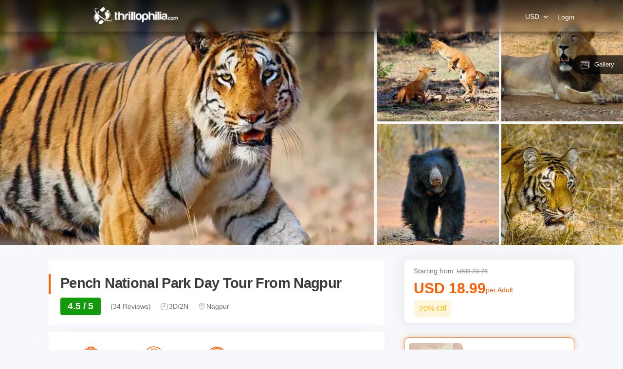

--- FILE ---
content_type: text/html; charset=utf-8
request_url: https://www.thrillophilia.com/tours/pench-national-park-wildlife-tour-pench-tiger-reserve
body_size: 31015
content:
<!DOCTYPE HTML>
<html lang="en" xml:lang="en">
  <head>
    <link rel='preconnect' href='https://images.thrillophilia.com' crossorigin>
    <link rel='preconnect' href='https://media2.thrillophilia.com' crossorigin>
    <link rel="preconnect" href="//res.cloudinary.com/" crossorigin="">
    <link rel="preconnect" href="//media1.thrillophilia.com/" crossorigin="">


    <meta name="viewport" content="width=device-width, initial-scale=1, maximum-scale=1, user-scalable=0">
<meta http-equiv="X-UA-Compatible" content="IE=edge">
    <script type="text/javascript">
  ;window.NREUM||(NREUM={});NREUM.init={privacy:{cookies_enabled:true}};
  window.NREUM||(NREUM={}),__nr_require=function(t,e,n){function r(n){if(!e[n]){var i=e[n]={exports:{}};t[n][0].call(i.exports,function(e){var i=t[n][1][e];return r(i||e)},i,i.exports)}return e[n].exports}if("function"==typeof __nr_require)return __nr_require;for(var i=0;i<n.length;i++)r(n[i]);return r}({1:[function(t,e,n){function r(t){try{s.console&&console.log(t)}catch(e){}}var i,o=t("ee"),a=t(25),s={};try{i=localStorage.getItem("__nr_flags").split(","),console&&"function"==typeof console.log&&(s.console=!0,i.indexOf("dev")!==-1&&(s.dev=!0),i.indexOf("nr_dev")!==-1&&(s.nrDev=!0))}catch(c){}s.nrDev&&o.on("internal-error",function(t){r(t.stack)}),s.dev&&o.on("fn-err",function(t,e,n){r(n.stack)}),s.dev&&(r("NR AGENT IN DEVELOPMENT MODE"),r("flags: "+a(s,function(t,e){return t}).join(", ")))},{}],2:[function(t,e,n){function r(t,e,n,r,s){try{p?p-=1:i(s||new UncaughtException(t,e,n),!0)}catch(f){try{o("ierr",[f,c.now(),!0])}catch(d){}}return"function"==typeof u&&u.apply(this,a(arguments))}function UncaughtException(t,e,n){this.message=t||"Uncaught error with no additional information",this.sourceURL=e,this.line=n}function i(t,e){var n=e?null:c.now();o("err",[t,n])}var o=t("handle"),a=t(26),s=t("ee"),c=t("loader"),f=t("gos"),u=window.onerror,d=!1,l="nr@seenError";if(!c.disabled){var p=0;c.features.err=!0,t(1),window.onerror=r;try{throw new Error}catch(h){"stack"in h&&(t(9),t(8),"addEventListener"in window&&t(5),c.xhrWrappable&&t(10),d=!0)}s.on("fn-start",function(t,e,n){d&&(p+=1)}),s.on("fn-err",function(t,e,n){d&&!n[l]&&(f(n,l,function(){return!0}),this.thrown=!0,i(n))}),s.on("fn-end",function(){d&&!this.thrown&&p>0&&(p-=1)}),s.on("internal-error",function(t){o("ierr",[t,c.now(),!0])})}},{}],3:[function(t,e,n){var r=t("loader");r.disabled||(r.features.ins=!0)},{}],4:[function(t,e,n){function r(t){}if(window.performance&&window.performance.timing&&window.performance.getEntriesByType){var i=t("ee"),o=t("handle"),a=t(9),s=t(8),c="learResourceTimings",f="addEventListener",u="resourcetimingbufferfull",d="bstResource",l="resource",p="-start",h="-end",m="fn"+p,w="fn"+h,v="bstTimer",g="pushState",y=t("loader");if(!y.disabled){y.features.stn=!0,t(7),"addEventListener"in window&&t(5);var x=NREUM.o.EV;i.on(m,function(t,e){var n=t[0];n instanceof x&&(this.bstStart=y.now())}),i.on(w,function(t,e){var n=t[0];n instanceof x&&o("bst",[n,e,this.bstStart,y.now()])}),a.on(m,function(t,e,n){this.bstStart=y.now(),this.bstType=n}),a.on(w,function(t,e){o(v,[e,this.bstStart,y.now(),this.bstType])}),s.on(m,function(){this.bstStart=y.now()}),s.on(w,function(t,e){o(v,[e,this.bstStart,y.now(),"requestAnimationFrame"])}),i.on(g+p,function(t){this.time=y.now(),this.startPath=location.pathname+location.hash}),i.on(g+h,function(t){o("bstHist",[location.pathname+location.hash,this.startPath,this.time])}),f in window.performance&&(window.performance["c"+c]?window.performance[f](u,function(t){o(d,[window.performance.getEntriesByType(l)]),window.performance["c"+c]()},!1):window.performance[f]("webkit"+u,function(t){o(d,[window.performance.getEntriesByType(l)]),window.performance["webkitC"+c]()},!1)),document[f]("scroll",r,{passive:!0}),document[f]("keypress",r,!1),document[f]("click",r,!1)}}},{}],5:[function(t,e,n){function r(t){for(var e=t;e&&!e.hasOwnProperty(u);)e=Object.getPrototypeOf(e);e&&i(e)}function i(t){s.inPlace(t,[u,d],"-",o)}function o(t,e){return t[1]}var a=t("ee").get("events"),s=t("wrap-function")(a,!0),c=t("gos"),f=XMLHttpRequest,u="addEventListener",d="removeEventListener";e.exports=a,"getPrototypeOf"in Object?(r(document),r(window),r(f.prototype)):f.prototype.hasOwnProperty(u)&&(i(window),i(f.prototype)),a.on(u+"-start",function(t,e){var n=t[1],r=c(n,"nr@wrapped",function(){function t(){if("function"==typeof n.handleEvent)return n.handleEvent.apply(n,arguments)}var e={object:t,"function":n}[typeof n];return e?s(e,"fn-",null,e.name||"anonymous"):n});this.wrapped=t[1]=r}),a.on(d+"-start",function(t){t[1]=this.wrapped||t[1]})},{}],6:[function(t,e,n){function r(t,e,n){var r=t[e];"function"==typeof r&&(t[e]=function(){var t=o(arguments),e={};i.emit(n+"before-start",[t],e);var a;e[m]&&e[m].dt&&(a=e[m].dt);var s=r.apply(this,t);return i.emit(n+"start",[t,a],s),s.then(function(t){return i.emit(n+"end",[null,t],s),t},function(t){throw i.emit(n+"end",[t],s),t})})}var i=t("ee").get("fetch"),o=t(26),a=t(25);e.exports=i;var s=window,c="fetch-",f=c+"body-",u=["arrayBuffer","blob","json","text","formData"],d=s.Request,l=s.Response,p=s.fetch,h="prototype",m="nr@context";d&&l&&p&&(a(u,function(t,e){r(d[h],e,f),r(l[h],e,f)}),r(s,"fetch",c),i.on(c+"end",function(t,e){var n=this;if(e){var r=e.headers.get("content-length");null!==r&&(n.rxSize=r),i.emit(c+"done",[null,e],n)}else i.emit(c+"done",[t],n)}))},{}],7:[function(t,e,n){var r=t("ee").get("history"),i=t("wrap-function")(r);e.exports=r;var o=window.history&&window.history.constructor&&window.history.constructor.prototype,a=window.history;o&&o.pushState&&o.replaceState&&(a=o),i.inPlace(a,["pushState","replaceState"],"-")},{}],8:[function(t,e,n){var r=t("ee").get("raf"),i=t("wrap-function")(r),o="equestAnimationFrame";e.exports=r,i.inPlace(window,["r"+o,"mozR"+o,"webkitR"+o,"msR"+o],"raf-"),r.on("raf-start",function(t){t[0]=i(t[0],"fn-")})},{}],9:[function(t,e,n){function r(t,e,n){t[0]=a(t[0],"fn-",null,n)}function i(t,e,n){this.method=n,this.timerDuration=isNaN(t[1])?0:+t[1],t[0]=a(t[0],"fn-",this,n)}var o=t("ee").get("timer"),a=t("wrap-function")(o),s="setTimeout",c="setInterval",f="clearTimeout",u="-start",d="-";e.exports=o,a.inPlace(window,[s,"setImmediate"],s+d),a.inPlace(window,[c],c+d),a.inPlace(window,[f,"clearImmediate"],f+d),o.on(c+u,r),o.on(s+u,i)},{}],10:[function(t,e,n){function r(t,e){d.inPlace(e,["onreadystatechange"],"fn-",s)}function i(){var t=this,e=u.context(t);t.readyState>3&&!e.resolved&&(e.resolved=!0,u.emit("xhr-resolved",[],t)),d.inPlace(t,g,"fn-",s)}function o(t){y.push(t),h&&(b?b.then(a):w?w(a):(E=-E,R.data=E))}function a(){for(var t=0;t<y.length;t++)r([],y[t]);y.length&&(y=[])}function s(t,e){return e}function c(t,e){for(var n in t)e[n]=t[n];return e}t(5);var f=t("ee"),u=f.get("xhr"),d=t("wrap-function")(u),l=NREUM.o,p=l.XHR,h=l.MO,m=l.PR,w=l.SI,v="readystatechange",g=["onload","onerror","onabort","onloadstart","onloadend","onprogress","ontimeout"],y=[];e.exports=u;var x=window.XMLHttpRequest=function(t){var e=new p(t);try{u.emit("new-xhr",[e],e),e.addEventListener(v,i,!1)}catch(n){try{u.emit("internal-error",[n])}catch(r){}}return e};if(c(p,x),x.prototype=p.prototype,d.inPlace(x.prototype,["open","send"],"-xhr-",s),u.on("send-xhr-start",function(t,e){r(t,e),o(e)}),u.on("open-xhr-start",r),h){var b=m&&m.resolve();if(!w&&!m){var E=1,R=document.createTextNode(E);new h(a).observe(R,{characterData:!0})}}else f.on("fn-end",function(t){t[0]&&t[0].type===v||a()})},{}],11:[function(t,e,n){function r(t){if(!s(t))return null;var e=window.NREUM;if(!e.loader_config)return null;var n=(e.loader_config.accountID||"").toString()||null,r=(e.loader_config.agentID||"").toString()||null,f=(e.loader_config.trustKey||"").toString()||null;if(!n||!r)return null;var h=p.generateSpanId(),m=p.generateTraceId(),w=Date.now(),v={spanId:h,traceId:m,timestamp:w};return(t.sameOrigin||c(t)&&l())&&(v.traceContextParentHeader=i(h,m),v.traceContextStateHeader=o(h,w,n,r,f)),(t.sameOrigin&&!u()||!t.sameOrigin&&c(t)&&d())&&(v.newrelicHeader=a(h,m,w,n,r,f)),v}function i(t,e){return"00-"+e+"-"+t+"-01"}function o(t,e,n,r,i){var o=0,a="",s=1,c="",f="";return i+"@nr="+o+"-"+s+"-"+n+"-"+r+"-"+t+"-"+a+"-"+c+"-"+f+"-"+e}function a(t,e,n,r,i,o){var a="btoa"in window&&"function"==typeof window.btoa;if(!a)return null;var s={v:[0,1],d:{ty:"Browser",ac:r,ap:i,id:t,tr:e,ti:n}};return o&&r!==o&&(s.d.tk=o),btoa(JSON.stringify(s))}function s(t){return f()&&c(t)}function c(t){var e=!1,n={};if("init"in NREUM&&"distributed_tracing"in NREUM.init&&(n=NREUM.init.distributed_tracing),t.sameOrigin)e=!0;else if(n.allowed_origins instanceof Array)for(var r=0;r<n.allowed_origins.length;r++){var i=h(n.allowed_origins[r]);if(t.hostname===i.hostname&&t.protocol===i.protocol&&t.port===i.port){e=!0;break}}return e}function f(){return"init"in NREUM&&"distributed_tracing"in NREUM.init&&!!NREUM.init.distributed_tracing.enabled}function u(){return"init"in NREUM&&"distributed_tracing"in NREUM.init&&!!NREUM.init.distributed_tracing.exclude_newrelic_header}function d(){return"init"in NREUM&&"distributed_tracing"in NREUM.init&&NREUM.init.distributed_tracing.cors_use_newrelic_header!==!1}function l(){return"init"in NREUM&&"distributed_tracing"in NREUM.init&&!!NREUM.init.distributed_tracing.cors_use_tracecontext_headers}var p=t(22),h=t(13);e.exports={generateTracePayload:r,shouldGenerateTrace:s}},{}],12:[function(t,e,n){function r(t){var e=this.params,n=this.metrics;if(!this.ended){this.ended=!0;for(var r=0;r<l;r++)t.removeEventListener(d[r],this.listener,!1);e.aborted||(n.duration=a.now()-this.startTime,this.loadCaptureCalled||4!==t.readyState?null==e.status&&(e.status=0):o(this,t),n.cbTime=this.cbTime,u.emit("xhr-done",[t],t),s("xhr",[e,n,this.startTime]))}}function i(t,e){var n=c(e),r=t.params;r.host=n.hostname+":"+n.port,r.pathname=n.pathname,t.parsedOrigin=n,t.sameOrigin=n.sameOrigin}function o(t,e){t.params.status=e.status;var n=w(e,t.lastSize);if(n&&(t.metrics.rxSize=n),t.sameOrigin){var r=e.getResponseHeader("X-NewRelic-App-Data");r&&(t.params.cat=r.split(", ").pop())}t.loadCaptureCalled=!0}var a=t("loader");if(a.xhrWrappable&&!a.disabled){var s=t("handle"),c=t(13),f=t(11).generateTracePayload,u=t("ee"),d=["load","error","abort","timeout"],l=d.length,p=t("id"),h=t(18),m=t(17),w=t(14),v=NREUM.o.REQ,g=window.XMLHttpRequest;a.features.xhr=!0,t(10),t(6),u.on("new-xhr",function(t){var e=this;e.totalCbs=0,e.called=0,e.cbTime=0,e.end=r,e.ended=!1,e.xhrGuids={},e.lastSize=null,e.loadCaptureCalled=!1,e.params=this.params||{},e.metrics=this.metrics||{},t.addEventListener("load",function(n){o(e,t)},!1),h&&(h>34||h<10)||window.opera||t.addEventListener("progress",function(t){e.lastSize=t.loaded},!1)}),u.on("open-xhr-start",function(t){this.params={method:t[0]},i(this,t[1]),this.metrics={}}),u.on("open-xhr-end",function(t,e){"loader_config"in NREUM&&"xpid"in NREUM.loader_config&&this.sameOrigin&&e.setRequestHeader("X-NewRelic-ID",NREUM.loader_config.xpid);var n=f(this.parsedOrigin);if(n){var r=!1;n.newrelicHeader&&(e.setRequestHeader("newrelic",n.newrelicHeader),r=!0),n.traceContextParentHeader&&(e.setRequestHeader("traceparent",n.traceContextParentHeader),n.traceContextStateHeader&&e.setRequestHeader("tracestate",n.traceContextStateHeader),r=!0),r&&(this.dt=n)}}),u.on("send-xhr-start",function(t,e){var n=this.metrics,r=t[0],i=this;if(n&&r){var o=m(r);o&&(n.txSize=o)}this.startTime=a.now(),this.listener=function(t){try{"abort"!==t.type||i.loadCaptureCalled||(i.params.aborted=!0),("load"!==t.type||i.called===i.totalCbs&&(i.onloadCalled||"function"!=typeof e.onload))&&i.end(e)}catch(n){try{u.emit("internal-error",[n])}catch(r){}}};for(var s=0;s<l;s++)e.addEventListener(d[s],this.listener,!1)}),u.on("xhr-cb-time",function(t,e,n){this.cbTime+=t,e?this.onloadCalled=!0:this.called+=1,this.called!==this.totalCbs||!this.onloadCalled&&"function"==typeof n.onload||this.end(n)}),u.on("xhr-load-added",function(t,e){var n=""+p(t)+!!e;this.xhrGuids&&!this.xhrGuids[n]&&(this.xhrGuids[n]=!0,this.totalCbs+=1)}),u.on("xhr-load-removed",function(t,e){var n=""+p(t)+!!e;this.xhrGuids&&this.xhrGuids[n]&&(delete this.xhrGuids[n],this.totalCbs-=1)}),u.on("addEventListener-end",function(t,e){e instanceof g&&"load"===t[0]&&u.emit("xhr-load-added",[t[1],t[2]],e)}),u.on("removeEventListener-end",function(t,e){e instanceof g&&"load"===t[0]&&u.emit("xhr-load-removed",[t[1],t[2]],e)}),u.on("fn-start",function(t,e,n){e instanceof g&&("onload"===n&&(this.onload=!0),("load"===(t[0]&&t[0].type)||this.onload)&&(this.xhrCbStart=a.now()))}),u.on("fn-end",function(t,e){this.xhrCbStart&&u.emit("xhr-cb-time",[a.now()-this.xhrCbStart,this.onload,e],e)}),u.on("fetch-before-start",function(t){function e(t,e){var n=!1;return e.newrelicHeader&&(t.set("newrelic",e.newrelicHeader),n=!0),e.traceContextParentHeader&&(t.set("traceparent",e.traceContextParentHeader),e.traceContextStateHeader&&t.set("tracestate",e.traceContextStateHeader),n=!0),n}var n,r=t[1]||{};"string"==typeof t[0]?n=t[0]:t[0]&&t[0].url?n=t[0].url:window.URL&&t[0]&&t[0]instanceof URL&&(n=t[0].href),n&&(this.parsedOrigin=c(n),this.sameOrigin=this.parsedOrigin.sameOrigin);var i=f(this.parsedOrigin);if(i&&(i.newrelicHeader||i.traceContextParentHeader))if("string"==typeof t[0]||window.URL&&t[0]&&t[0]instanceof URL){var o={};for(var a in r)o[a]=r[a];o.headers=new Headers(r.headers||{}),e(o.headers,i)&&(this.dt=i),t.length>1?t[1]=o:t.push(o)}else t[0]&&t[0].headers&&e(t[0].headers,i)&&(this.dt=i)}),u.on("fetch-start",function(t,e){this.params={},this.metrics={},this.startTime=a.now(),t.length>=1&&(this.target=t[0]),t.length>=2&&(this.opts=t[1]);var n,r=this.opts||{},o=this.target;"string"==typeof o?n=o:"object"==typeof o&&o instanceof v?n=o.url:window.URL&&"object"==typeof o&&o instanceof URL&&(n=o.href),i(this,n);var s=(""+(o&&o instanceof v&&o.method||r.method||"GET")).toUpperCase();this.params.method=s,this.txSize=m(r.body)||0}),u.on("fetch-done",function(t,e){this.params||(this.params={}),this.params.status=e?e.status:0;var n;"string"==typeof this.rxSize&&this.rxSize.length>0&&(n=+this.rxSize);var r={txSize:this.txSize,rxSize:n,duration:a.now()-this.startTime};s("xhr",[this.params,r,this.startTime])})}},{}],13:[function(t,e,n){var r={};e.exports=function(t){if(t in r)return r[t];var e=document.createElement("a"),n=window.location,i={};e.href=t,i.port=e.port;var o=e.href.split("://");!i.port&&o[1]&&(i.port=o[1].split("/")[0].split("@").pop().split(":")[1]),i.port&&"0"!==i.port||(i.port="https"===o[0]?"443":"80"),i.hostname=e.hostname||n.hostname,i.pathname=e.pathname,i.protocol=o[0],"/"!==i.pathname.charAt(0)&&(i.pathname="/"+i.pathname);var a=!e.protocol||":"===e.protocol||e.protocol===n.protocol,s=e.hostname===document.domain&&e.port===n.port;return i.sameOrigin=a&&(!e.hostname||s),"/"===i.pathname&&(r[t]=i),i}},{}],14:[function(t,e,n){function r(t,e){var n=t.responseType;return"json"===n&&null!==e?e:"arraybuffer"===n||"blob"===n||"json"===n?i(t.response):"text"===n||""===n||void 0===n?i(t.responseText):void 0}var i=t(17);e.exports=r},{}],15:[function(t,e,n){function r(){}function i(t,e,n){return function(){return o(t,[f.now()].concat(s(arguments)),e?null:this,n),e?void 0:this}}var o=t("handle"),a=t(25),s=t(26),c=t("ee").get("tracer"),f=t("loader"),u=NREUM;"undefined"==typeof window.newrelic&&(newrelic=u);var d=["setPageViewName","setCustomAttribute","setErrorHandler","finished","addToTrace","inlineHit","addRelease"],l="api-",p=l+"ixn-";a(d,function(t,e){u[e]=i(l+e,!0,"api")}),u.addPageAction=i(l+"addPageAction",!0),u.setCurrentRouteName=i(l+"routeName",!0),e.exports=newrelic,u.interaction=function(){return(new r).get()};var h=r.prototype={createTracer:function(t,e){var n={},r=this,i="function"==typeof e;return o(p+"tracer",[f.now(),t,n],r),function(){if(c.emit((i?"":"no-")+"fn-start",[f.now(),r,i],n),i)try{return e.apply(this,arguments)}catch(t){throw c.emit("fn-err",[arguments,this,t],n),t}finally{c.emit("fn-end",[f.now()],n)}}}};a("actionText,setName,setAttribute,save,ignore,onEnd,getContext,end,get".split(","),function(t,e){h[e]=i(p+e)}),newrelic.noticeError=function(t,e){"string"==typeof t&&(t=new Error(t)),o("err",[t,f.now(),!1,e])}},{}],16:[function(t,e,n){function r(t){if(NREUM.init){for(var e=NREUM.init,n=t.split("."),r=0;r<n.length-1;r++)if(e=e[n[r]],"object"!=typeof e)return;return e=e[n[n.length-1]]}}e.exports={getConfiguration:r}},{}],17:[function(t,e,n){e.exports=function(t){if("string"==typeof t&&t.length)return t.length;if("object"==typeof t){if("undefined"!=typeof ArrayBuffer&&t instanceof ArrayBuffer&&t.byteLength)return t.byteLength;if("undefined"!=typeof Blob&&t instanceof Blob&&t.size)return t.size;if(!("undefined"!=typeof FormData&&t instanceof FormData))try{return JSON.stringify(t).length}catch(e){return}}}},{}],18:[function(t,e,n){var r=0,i=navigator.userAgent.match(/Firefox[\/\s](\d+\.\d+)/);i&&(r=+i[1]),e.exports=r},{}],19:[function(t,e,n){function r(){return s.exists&&performance.now?Math.round(performance.now()):(o=Math.max((new Date).getTime(),o))-a}function i(){return o}var o=(new Date).getTime(),a=o,s=t(27);e.exports=r,e.exports.offset=a,e.exports.getLastTimestamp=i},{}],20:[function(t,e,n){function r(t){return!(!t||!t.protocol||"file:"===t.protocol)}e.exports=r},{}],21:[function(t,e,n){function r(t,e){var n=t.getEntries();n.forEach(function(t){"first-paint"===t.name?d("timing",["fp",Math.floor(t.startTime)]):"first-contentful-paint"===t.name&&d("timing",["fcp",Math.floor(t.startTime)])})}function i(t,e){var n=t.getEntries();n.length>0&&d("lcp",[n[n.length-1]])}function o(t){t.getEntries().forEach(function(t){t.hadRecentInput||d("cls",[t])})}function a(t){if(t instanceof h&&!w){var e=Math.round(t.timeStamp),n={type:t.type};e<=l.now()?n.fid=l.now()-e:e>l.offset&&e<=Date.now()?(e-=l.offset,n.fid=l.now()-e):e=l.now(),w=!0,d("timing",["fi",e,n])}}function s(t){"hidden"===t&&d("pageHide",[l.now()])}if(!("init"in NREUM&&"page_view_timing"in NREUM.init&&"enabled"in NREUM.init.page_view_timing&&NREUM.init.page_view_timing.enabled===!1)){var c,f,u,d=t("handle"),l=t("loader"),p=t(24),h=NREUM.o.EV;if("PerformanceObserver"in window&&"function"==typeof window.PerformanceObserver){c=new PerformanceObserver(r);try{c.observe({entryTypes:["paint"]})}catch(m){}f=new PerformanceObserver(i);try{f.observe({entryTypes:["largest-contentful-paint"]})}catch(m){}u=new PerformanceObserver(o);try{u.observe({type:"layout-shift",buffered:!0})}catch(m){}}if("addEventListener"in document){var w=!1,v=["click","keydown","mousedown","pointerdown","touchstart"];v.forEach(function(t){document.addEventListener(t,a,!1)})}p(s)}},{}],22:[function(t,e,n){function r(){function t(){return e?15&e[n++]:16*Math.random()|0}var e=null,n=0,r=window.crypto||window.msCrypto;r&&r.getRandomValues&&(e=r.getRandomValues(new Uint8Array(31)));for(var i,o="xxxxxxxx-xxxx-4xxx-yxxx-xxxxxxxxxxxx",a="",s=0;s<o.length;s++)i=o[s],"x"===i?a+=t().toString(16):"y"===i?(i=3&t()|8,a+=i.toString(16)):a+=i;return a}function i(){return a(16)}function o(){return a(32)}function a(t){function e(){return n?15&n[r++]:16*Math.random()|0}var n=null,r=0,i=window.crypto||window.msCrypto;i&&i.getRandomValues&&Uint8Array&&(n=i.getRandomValues(new Uint8Array(31)));for(var o=[],a=0;a<t;a++)o.push(e().toString(16));return o.join("")}e.exports={generateUuid:r,generateSpanId:i,generateTraceId:o}},{}],23:[function(t,e,n){function r(t,e){if(!i)return!1;if(t!==i)return!1;if(!e)return!0;if(!o)return!1;for(var n=o.split("."),r=e.split("."),a=0;a<r.length;a++)if(r[a]!==n[a])return!1;return!0}var i=null,o=null,a=/Version\/(\S+)\s+Safari/;if(navigator.userAgent){var s=navigator.userAgent,c=s.match(a);c&&s.indexOf("Chrome")===-1&&s.indexOf("Chromium")===-1&&(i="Safari",o=c[1])}e.exports={agent:i,version:o,match:r}},{}],24:[function(t,e,n){function r(t){function e(){t(a&&document[a]?document[a]:document[i]?"hidden":"visible")}"addEventListener"in document&&o&&document.addEventListener(o,e,!1)}e.exports=r;var i,o,a;"undefined"!=typeof document.hidden?(i="hidden",o="visibilitychange",a="visibilityState"):"undefined"!=typeof document.msHidden?(i="msHidden",o="msvisibilitychange"):"undefined"!=typeof document.webkitHidden&&(i="webkitHidden",o="webkitvisibilitychange",a="webkitVisibilityState")},{}],25:[function(t,e,n){function r(t,e){var n=[],r="",o=0;for(r in t)i.call(t,r)&&(n[o]=e(r,t[r]),o+=1);return n}var i=Object.prototype.hasOwnProperty;e.exports=r},{}],26:[function(t,e,n){function r(t,e,n){e||(e=0),"undefined"==typeof n&&(n=t?t.length:0);for(var r=-1,i=n-e||0,o=Array(i<0?0:i);++r<i;)o[r]=t[e+r];return o}e.exports=r},{}],27:[function(t,e,n){e.exports={exists:"undefined"!=typeof window.performance&&window.performance.timing&&"undefined"!=typeof window.performance.timing.navigationStart}},{}],ee:[function(t,e,n){function r(){}function i(t){function e(t){return t&&t instanceof r?t:t?f(t,c,a):a()}function n(n,r,i,o,a){if(a!==!1&&(a=!0),!p.aborted||o){t&&a&&t(n,r,i);for(var s=e(i),c=m(n),f=c.length,u=0;u<f;u++)c[u].apply(s,r);var l=d[y[n]];return l&&l.push([x,n,r,s]),s}}function o(t,e){g[t]=m(t).concat(e)}function h(t,e){var n=g[t];if(n)for(var r=0;r<n.length;r++)n[r]===e&&n.splice(r,1)}function m(t){return g[t]||[]}function w(t){return l[t]=l[t]||i(n)}function v(t,e){p.aborted||u(t,function(t,n){e=e||"feature",y[n]=e,e in d||(d[e]=[])})}var g={},y={},x={on:o,addEventListener:o,removeEventListener:h,emit:n,get:w,listeners:m,context:e,buffer:v,abort:s,aborted:!1};return x}function o(t){return f(t,c,a)}function a(){return new r}function s(){(d.api||d.feature)&&(p.aborted=!0,d=p.backlog={})}var c="nr@context",f=t("gos"),u=t(25),d={},l={},p=e.exports=i();e.exports.getOrSetContext=o,p.backlog=d},{}],gos:[function(t,e,n){function r(t,e,n){if(i.call(t,e))return t[e];var r=n();if(Object.defineProperty&&Object.keys)try{return Object.defineProperty(t,e,{value:r,writable:!0,enumerable:!1}),r}catch(o){}return t[e]=r,r}var i=Object.prototype.hasOwnProperty;e.exports=r},{}],handle:[function(t,e,n){function r(t,e,n,r){i.buffer([t],r),i.emit(t,e,n)}var i=t("ee").get("handle");e.exports=r,r.ee=i},{}],id:[function(t,e,n){function r(t){var e=typeof t;return!t||"object"!==e&&"function"!==e?-1:t===window?0:a(t,o,function(){return i++})}var i=1,o="nr@id",a=t("gos");e.exports=r},{}],loader:[function(t,e,n){function r(){if(!O++){var t=S.info=NREUM.info,e=m.getElementsByTagName("script")[0];if(setTimeout(f.abort,3e4),!(t&&t.licenseKey&&t.applicationID&&e))return f.abort();c(E,function(e,n){t[e]||(t[e]=n)});var n=a();s("mark",["onload",n+S.offset],null,"api"),s("timing",["load",n]);var r=m.createElement("script");0===t.agent.indexOf("http://")||0===t.agent.indexOf("https://")?r.src=t.agent:r.src=p+"://"+t.agent,e.parentNode.insertBefore(r,e)}}function i(){"complete"===m.readyState&&o()}function o(){s("mark",["domContent",a()+S.offset],null,"api")}var a=t(19),s=t("handle"),c=t(25),f=t("ee"),u=t(23),d=t(20),l=t(16),p=l.getConfiguration("ssl")===!1?"http":"https",h=window,m=h.document,w="addEventListener",v="attachEvent",g=h.XMLHttpRequest,y=g&&g.prototype,x=!d(h.location);NREUM.o={ST:setTimeout,SI:h.setImmediate,CT:clearTimeout,XHR:g,REQ:h.Request,EV:h.Event,PR:h.Promise,MO:h.MutationObserver};var b=""+location,E={beacon:"bam.nr-data.net",errorBeacon:"bam.nr-data.net",agent:"js-agent.newrelic.com/nr-1210.min.js"},R=g&&y&&y[w]&&!/CriOS/.test(navigator.userAgent),S=e.exports={offset:a.getLastTimestamp(),now:a,origin:b,features:{},xhrWrappable:R,userAgent:u,disabled:x};if(!x){t(15),t(21),m[w]?(m[w]("DOMContentLoaded",o,!1),h[w]("load",r,!1)):(m[v]("onreadystatechange",i),h[v]("onload",r)),s("mark",["firstbyte",a.getLastTimestamp()],null,"api");var O=0}},{}],"wrap-function":[function(t,e,n){function r(t,e){function n(e,n,r,c,f){function nrWrapper(){var o,a,u,l;try{a=this,o=d(arguments),u="function"==typeof r?r(o,a):r||{}}catch(p){i([p,"",[o,a,c],u],t)}s(n+"start",[o,a,c],u,f);try{return l=e.apply(a,o)}catch(h){throw s(n+"err",[o,a,h],u,f),h}finally{s(n+"end",[o,a,l],u,f)}}return a(e)?e:(n||(n=""),nrWrapper[l]=e,o(e,nrWrapper,t),nrWrapper)}function r(t,e,r,i,o){r||(r="");var s,c,f,u="-"===r.charAt(0);for(f=0;f<e.length;f++)c=e[f],s=t[c],a(s)||(t[c]=n(s,u?c+r:r,i,c,o))}function s(n,r,o,a){if(!h||e){var s=h;h=!0;try{t.emit(n,r,o,e,a)}catch(c){i([c,n,r,o],t)}h=s}}return t||(t=u),n.inPlace=r,n.flag=l,n}function i(t,e){e||(e=u);try{e.emit("internal-error",t)}catch(n){}}function o(t,e,n){if(Object.defineProperty&&Object.keys)try{var r=Object.keys(t);return r.forEach(function(n){Object.defineProperty(e,n,{get:function(){return t[n]},set:function(e){return t[n]=e,e}})}),e}catch(o){i([o],n)}for(var a in t)p.call(t,a)&&(e[a]=t[a]);return e}function a(t){return!(t&&t instanceof Function&&t.apply&&!t[l])}function s(t,e){var n=e(t);return n[l]=t,o(t,n,u),n}function c(t,e,n){var r=t[e];t[e]=s(r,n)}function f(){for(var t=arguments.length,e=new Array(t),n=0;n<t;++n)e[n]=arguments[n];return e}var u=t("ee"),d=t(26),l="nr@original",p=Object.prototype.hasOwnProperty,h=!1;e.exports=r,e.exports.wrapFunction=s,e.exports.wrapInPlace=c,e.exports.argsToArray=f},{}]},{},["loader",2,12,4,3]);
  ;NREUM.loader_config={accountID:"991817",trustKey:"991817",agentID:"386753144",licenseKey:"86a6d59195",applicationID:"386753053"}
  ;NREUM.info={beacon:"bam-cell.nr-data.net",errorBeacon:"bam-cell.nr-data.net",licenseKey:"86a6d59195",applicationID:"386753053",sa:1}
</script>


      <link rel="preload" as="image" href="https://media3.thrillophilia.com/filestore/k9tsgi4lkzt9j7hfsa6f5lga1cn5_Nagzira_Tiger_By_Vijay_Phulwadhawa.jpg?w=auto&amp;h=600">
    <link rel="preload" href="https://ui-assets-gc.thrillophilia.com/packs/media/fonts/tours-app-e461d780.woff" as="font" type="font/woff" crossorigin="anonymous">
    <link rel='preconnect' href='//images.thrillophilia.com' crossorigin>
<link rel='preconnect' href='//media2.thrillophilia.com' crossorigin>
<link rel='preconnect' href='//ui-assets-gc.thrillophilia.com' crossorigin>
<link rel='preconnect' href='https://www.googletagmanager.com' crossorigin>
<link rel='preconnect' href='https://www.google-analytics.com' crossorigin>
<link rel='preconnect' href='https://connect.facebook.net' crossorigin>
<link rel='preconnect' href='https://www.facebook.com' crossorigin>

<meta name="csrf-param" content="authenticity_token" />
<meta name="csrf-token" content="EWF4VwhRam7Rg9ans/wGJmEgSQ1aU+Bd2Iv5UxQzYxVzlnG0sphZ8T33Op7eXoOFcajJM780MH+f5Pra3XsvPw==" />









<link rel="canonical" href="https://www.thrillophilia.com/tours/pench-national-park-wildlife-tour-pench-tiger-reserve">


  <!-- Data layer needs to come before GTM Snippet -->
    <script>
      var dataLayer = [{"content_category":"tour","content_type":"product","content_ids":["pench-national-park-wildlife-tour-pench-tiger-reserve"],"content_name":"Pench National Park Day Tour From Nagpur","currency":"INR","value":1730.0}]
    </script>

  <!-- Google Tag Manager -->
  <script async>
    (function(w,d,s,l,i){w[l]=w[l]||[];w[l].push({'gtm.start': new Date().getTime(),event:'gtm.js'});var f=d.getElementsByTagName(s)[0],j=d.createElement(s),dl=l!='dataLayer'?'&l='+l:'';j.async=true;j.src='https://www.googletagmanager.com/gtm.js?id='+i+dl;f.parentNode.insertBefore(j,f);})(window,document,'script','dataLayer', "GTM-PS75");
  </script>
  <!-- End Google Tag Manager -->

  <script difer type="text/javascript">
     var clevertap = {event:[], profile:[], account:[], onUserLogin:[], notifications:[], privacy:[]};
      clevertap.account.push({ "id": "694-898-KK7Z" }, "in1");
      clevertap.privacy.push({optOut: false}); //set the flag to true, if the user of the device opts out of sharing their data
      clevertap.privacy.push({useIP: false}); //set the flag to true, if the user agrees to share their IP data
       (function () {
         var wzrk = document.createElement('script');
         wzrk.type = 'text/javascript';
         wzrk.async = true;
         wzrk.src = ('https:' == document.location.protocol ? 'https://d2r1yp2w7bby2u.cloudfront.net' : 'http://static.clevertap.com') + '/js/clevertap.min.js';        
         var s = document.getElementsByTagName('script')[0];
         s.parentNode.insertBefore(wzrk, s);
  })();
</script>

  <!--Facebook Pixel Code-->
  <noscript>
    <img height="1" src="https://www.facebook.com/tr?id=1080403348643757&ev=PageView&noscript=1" style="display:none" width="1" />
  </noscript>
  <!--End Facebook Pixel Code-->

<!-- social media meta tags  -->


  <meta name="google-site-verification" content="pE0nrT4g4xhu9Xp3PiEMnXSXO8qbKW3RjE7zSvBNj94" >
  <meta name="sitelock-site-verification" content="9070" >
  <meta name="msvalidate.01" content="FEAE2340D4A519177A34D662B5F65BD3" >
  <meta name="alexaVerifyID" content="7ZLy3IJi8UtHZXwFTRMPXoTYneQ" >

<link href="/manifest.json" rel="manifest" />



    <meta name="csrf-param" content="authenticity_token" />
<meta name="csrf-token" content="X6vxFLK+BBNA5pQm/JayHDwp4YmJ27sAX5vMFRHKuhI9XPj3CHc3jKySeB+RNDe/LKFht2y8ayIY9M+c2IL2OA==" />
    
    <meta charset="utf-8">
<link rel="icon" type="image/png" href="https://media1.thrillophilia.com/filestore/thrillophilia.png?h=50&amp;w=50">
<link rel="apple-touch-icon" type="image/png" href="https://media1.thrillophilia.com/filestore/thrillophilia.png?h=50&amp;w=50">
<link rel="apple-touch-icon" type="image/png" href="https://media1.thrillophilia.com/filestore/thrillophilia.png?h=50&amp;w=50" size="60x60">
<link rel="apple-touch-icon" type="image/png" href="https://media1.thrillophilia.com/filestore/thrillophilia.png?h=167&amp;w=167" size="167x167">
<link rel="apple-touch-icon" type="image/png" href="https://media1.thrillophilia.com/filestore/thrillophilia.png?h=76&amp;w=76" size="76x76">
<link rel="apple-touch-icon" type="image/png" href="https://media1.thrillophilia.com/filestore/thrillophilia.png?h=152&amp;w=152" size="152x152">
<link rel="apple-touch-icon" type="image/png" href="https://media1.thrillophilia.com/filestore/thrillophilia.png?h=180&amp;w=180" size="180x180">
<link rel="apple-touch-icon" type="image/png" href="https://media1.thrillophilia.com/filestore/thrillophilia.png?h=120&amp;w=120" size="120x120">
<meta name="robots" content="index, follow">
<meta name="language" content="english">
<meta name="publisher" content="https://plus.google.com/b/107592018232905195780/">
          <title>Pench National Park Day Tour From Nagpur | Book Now</title>
          <meta name="description" content="&lt;p&gt;Book Pench National Park Day Tour From Nagpur @ Best Price Only On Thrillophilia. Explore diverse set of species along with a rich culture of flora and fauna!&lt;/p&gt;" />
          <meta name="og:title" content="Pench National Park Day Tour From Nagpur | Book Now" />
          <meta name="og:description" content="&lt;p&gt;Book Pench National Park Day Tour From Nagpur @ Best Price Only On Thrillophilia. Explore diverse set of species along with a rich culture of flora and fauna!&lt;/p&gt;" />
          <meta name="og:image" content="" />
          <script type="application/ld+json">
            [{"@context":"http://schema.org/","@type":"Product","name":"Pench National Park Day Tour From Nagpur","productId":"pench-national-park-wildlife-tour-pench-tiger-reserve","image":["https://media3.thrillophilia.com/filestore/k9tsgi4lkzt9j7hfsa6f5lga1cn5_Nagzira_Tiger_By_Vijay_Phulwadhawa.jpg"],"description":"About the Pench National Park:Pench National Park, based in Madhya Pradesh exhibits the diverse variety of wildlife and the various set of species along with the rich culture of flora and fauna. The lush green deciduous forest and the unique animals are sure to hold you mesmerized if you are looking forward to a perfect vacation amidst nature.About Pench National Park Day Tour from Nagpur:The Pench National Park Day Tour from Nagpur package brings you the great chance through which you can visit the prominent national park of Madhya Pradesh and catch the glimpses of a wide variety of unique animals which reside in the park in their natural form.On availing the benefits of Pench National Park Day Tour from Nagpur, you can enjoy a delightful bird watching session and click amazing photographs that will leave you with some amazing memories to cherish for a lifetime.The Pench National Park Day Tour from Nagpur lets you gather unlimited memorable moments and spend the ideal vacation with family and friends in the midst of nature and wildlife. You are also entitled to visit Dragon Palace, Ramdhan temple, Khindsi lake on your way to the park. Besides, the jungle safari, as included in the package constitutes the best part of the tour.Additional Information:Vehicle options: Sedan, SUV, Safari","url":"https://www.thrillophilia.com/tours/pench-national-park-wildlife-tour-pench-tiger-reserve","aggregateRating":{"@type":"AggregateRating","ratingValue":4.5,"reviewCount":34},"offers":{"@type":"Offer","url":"https://www.thrillophilia.com/tours/pench-national-park-wildlife-tour-pench-tiger-reserve","priceCurrency":"INR","price":1730.0,"availability":"http://schema.org/InStock","seller":{"@type":"Organization","name":"Thrillophilia"}},"additionalProperty":[{"@type":"PropertyValue","propertyID":"custom_label_0","value":"tour"},{"@type":"PropertyValue","propertyID":"custom_label_1","value":"Maharashtra"},{"@type":"PropertyValue","propertyID":"custom_label_2","value":"Nagpur"}]}]
          </script>
        <link rel="stylesheet" media="screen" href="https://ui-assets-gc.thrillophilia.com/assets/bare-minimum-b8b4a386a72f699528afb307133d48fc46c504817b75afd4f0725d24fc506a71.css" />
        <script src="https://ui-assets-gc.thrillophilia.com/packs/js/runtime~application_full_css-b1c22e30a3755ddee1cd.js" defer="defer"></script>
<script src="https://ui-assets-gc.thrillophilia.com/packs/js/0-5f3c534b0ea71daa9a44.chunk.js" defer="defer"></script>
<script src="https://ui-assets-gc.thrillophilia.com/packs/js/1-bd4304223f093b22ad74.chunk.js" defer="defer"></script>
<script src="https://ui-assets-gc.thrillophilia.com/packs/js/application_full_css-ed89f6e898c16ed6ed79.chunk.js" defer="defer"></script>
    <script src="https://ui-assets-gc.thrillophilia.com/assets/thrillo_currency_converter-114bf4c06a3a5f4d109c0d8b1494077c7adb6e9310e3c961abeb1b032f9666cc.js"></script>

    <script id='zfEmbed'>
      window._zfQueue = window._zfQueue || [];
      function _zf(){_zfQueue.push(arguments);}
      (function() {
        ZonkaFeedback = function (en, fb) {
          document.body.addEventListener(en, fb, false);
        };
        var sc, w, d = document, ce = d.createElement, gi = d.getElementById, gt = d.getElementsByTagName, id = 'zfEmbedScript';
        if (!gi.call(d, id)) {
          sc = ce.call(d, 'script');
          sc.async = !0;
          sc.id = id;
          sc.src = 'https://us-js.zonka.co/6901c1ace56e4ac2d5516c95';
          w = gt.call(d, 'script')[0];
          w.parentNode.insertBefore(sc, w);
        }
      })();
    </script>

  </head>
  <body>
        <div data-react-class="App" data-react-props="{&quot;utm_params&quot;:{&quot;utm_campaign&quot;:null,&quot;utm_medium&quot;:null,&quot;utm_source&quot;:null,&quot;utm_term&quot;:null,&quot;utm_content&quot;:null},&quot;client&quot;:null,&quot;referer&quot;:null,&quot;tour_data&quot;:{&quot;id&quot;:13482,&quot;name&quot;:&quot;Pench National Park Day Tour From Nagpur&quot;,&quot;slug&quot;:&quot;pench-national-park-wildlife-tour-pench-tiger-reserve&quot;,&quot;starting_price&quot;:1730.0,&quot;strike_through_price&quot;:2165.0,&quot;least_priced_inventory&quot;:&quot;Adult&quot;,&quot;custom_highlights&quot;:[],&quot;know_before_you_go&quot;:[&quot;Keep in mind that tigers are just part of the vast forest and sighting one demands lucky, be sure to enjoy the overall charm of the forest along with other mammals and birds.&quot;,&quot;Price might increase at last minute if there is any changes made in fees structure by Forest department.&quot;,&quot;Train Suggestions: Mumbai to Nagpur : Duronto Express&quot;,&quot;Nagpur to Mumbai: Vidarbha or Duronto Express&quot;],&quot;accessibilities&quot;:[],&quot;things_to_carry&quot;:[],&quot;product_location&quot;:&quot;Somewhere on Earth&quot;,&quot;overview&quot;:&quot;\u003cp\u003e\u003cstrong\u003eAbout the Pench National Park:\u003c/strong\u003e\u003c/p\u003e\u003cp\u003ePench National Park, based in Madhya Pradesh exhibits the diverse variety of wildlife and the various set of species along with the rich culture of flora and fauna. The lush green deciduous forest and the unique animals are sure to hold you mesmerized if you are looking forward to a perfect vacation amidst nature.\u003c/p\u003e\u003cp\u003e\u003cstrong\u003eAbout\u0026nbsp;Pench National Park Day Tour from Nagpur:\u003c/strong\u003e\u003c/p\u003e\u003cp\u003eThe Pench National Park Day Tour from Nagpur package brings you the great chance through which you can visit the prominent national park of Madhya Pradesh and catch the glimpses of a wide variety of unique animals which reside in the park in their natural form.\u003c/p\u003e\u003cp\u003eOn availing the benefits of\u0026nbsp;Pench National Park Day Tour from Nagpur, you can enjoy a delightful bird watching session and click amazing photographs that will leave you with some amazing memories to cherish for a lifetime.\u003c/p\u003e\u003cp\u003eThe\u0026nbsp;Pench National Park Day Tour from Nagpur lets you gather unlimited memorable moments and spend the ideal vacation with family and friends in the midst of nature and wildlife. You are also entitled to visit\u0026nbsp;Dragon Palace,\u0026nbsp;Ramdhan temple,\u0026nbsp;Khindsi lake on your way to the park. Besides, the jungle safari, as included in the package constitutes the best part of the tour.\u003c/p\u003e\u003cp\u003e\u003cstrong\u003eAdditional Information:\u003c/strong\u003e\u003c/p\u003e\u003cp\u003eVehicle options: Sedan, SUV, Safari\u003c/p\u003e&quot;,&quot;long_description&quot;:&quot;\u003cp\u003e\u003cbr\u003e\u003c/p\u003e&quot;,&quot;trip_difficulty&quot;:null,&quot;confirmation_policy&quot;:&quot;\u003cp\u003ePayment can be done in parts.\u003c/p\u003e\u003cp\u003eAfter making your first payment, you will get an email confirmation.\u003c/p\u003e\u003cp\u003eOnce you make the 100% payment for your booking, you&#39;ll get the booking voucher containing all the information about your trip.\u003c/p\u003e&quot;,&quot;refund_policy&quot;:&quot;\u003cp\u003eNo refund applicable.\u003c/p\u003e&quot;,&quot;primary_tag&quot;:&quot;Best Seller&quot;,&quot;product_type&quot;:&quot;tour&quot;,&quot;cancellation_policy&quot;:[&quot;If cancellation is made 1 days or more before the date of travel, total booking cost will be charged as cancellation fees.&quot;,&quot;If cancellation is made within 1 days before the date of travel, total booking cost will be charged as cancellation fees.&quot;],&quot;payment_term_policy&quot;:[&quot;100.0% of total tour cost will have to be paid 0 days before the date of booking&quot;],&quot;highlights&quot;:[&quot;Transport Included&quot;,&quot;Meals Included&quot;,&quot;Stay Included&quot;],&quot;contact_phone_country_code&quot;:null,&quot;contact_phone&quot;:null,&quot;priority&quot;:&quot;3.0&quot;,&quot;booking_policies&quot;:[{&quot;id&quot;:55,&quot;name&quot;:&quot;Dubai Booking policy&quot;,&quot;description&quot;:&quot;\u003cp\u003eFor confirm booking100% payment at the time of booking.\u003c/p\u003e&quot;}],&quot;enable_online_booking&quot;:false,&quot;thrillcash_cashback&quot;:null,&quot;expand_entire_itinerary&quot;:false,&quot;youtube_video_url&quot;:null,&quot;youtube_video_identifier&quot;:null,&quot;state&quot;:&quot;published&quot;,&quot;unavailability_reason&quot;:null,&quot;region&quot;:{&quot;region_id&quot;:91,&quot;name&quot;:&quot;Maharashtra&quot;},&quot;discounts&quot;:{&quot;deduction_discounts&quot;:[],&quot;thrillcash_discounts&quot;:[],&quot;thrillcash_plus_discounts&quot;:[]},&quot;product_ui_focus&quot;:&quot;enquiry&quot;,&quot;enable_fast_filling&quot;:false,&quot;popularity_and_bookings_count&quot;:{&quot;popularity_index&quot;:1,&quot;bookings_count&quot;:139},&quot;summary_string&quot;:&quot;&quot;,&quot;summarized_duration&quot;:&quot;2 days&quot;,&quot;pay_at_venue_enabled&quot;:false,&quot;min_percentage_amount_to_reserve&quot;:100,&quot;use_meta_title_as_h1&quot;:false,&quot;show_location_on_storefront&quot;:true,&quot;currency&quot;:&quot;INR&quot;,&quot;currency_multipliers&quot;:[],&quot;destination_currency&quot;:&quot;INR&quot;,&quot;amount_in_destination_currency&quot;:1730.0,&quot;primary_destination&quot;:&quot;Nagpur&quot;,&quot;event_schema_dates&quot;:[],&quot;enable_group_tour_enquiry&quot;:true,&quot;deal_details&quot;:null,&quot;faqs&quot;:[],&quot;owner&quot;:&quot;Thrillophilia&quot;,&quot;categories&quot;:[&quot;Tent Stays&quot;,&quot;Sightseeing&quot;,&quot;Wildlife&quot;],&quot;price_category_in_inr&quot;:&quot;Below 10k&quot;,&quot;promotion_details&quot;:null,&quot;collaboration_offers&quot;:[],&quot;reviews&quot;:[],&quot;featured_media&quot;:{&quot;id&quot;:128720,&quot;media_urls&quot;:{&quot;thumbnail&quot;:&quot;https://media3.thrillophilia.com/filestore/k9tsgi4lkzt9j7hfsa6f5lga1cn5_Nagzira_Tiger_By_Vijay_Phulwadhawa.jpg?w=400\u0026h=300&quot;,&quot;placeholder&quot;:&quot;https://media3.thrillophilia.com/filestore/k9tsgi4lkzt9j7hfsa6f5lga1cn5_Nagzira_Tiger_By_Vijay_Phulwadhawa.jpg?w=5\u0026h=5&quot;,&quot;original&quot;:&quot;https://media3.thrillophilia.com/filestore/k9tsgi4lkzt9j7hfsa6f5lga1cn5_Nagzira_Tiger_By_Vijay_Phulwadhawa.jpg&quot;,&quot;ui_gallery&quot;:&quot;https://media3.thrillophilia.com/filestore/k9tsgi4lkzt9j7hfsa6f5lga1cn5_Nagzira_Tiger_By_Vijay_Phulwadhawa.jpg?w=auto\u0026h=600&quot;,&quot;mobile_web_gallery&quot;:&quot;https://media3.thrillophilia.com/filestore/k9tsgi4lkzt9j7hfsa6f5lga1cn5_Nagzira_Tiger_By_Vijay_Phulwadhawa.jpg?w=576\u0026h=650&quot;,&quot;desktop_size&quot;:&quot;https://media3.thrillophilia.com/filestore/k9tsgi4lkzt9j7hfsa6f5lga1cn5_Nagzira_Tiger_By_Vijay_Phulwadhawa.jpg?w=1200\u0026h=705&quot;,&quot;tablet_size&quot;:&quot;https://media3.thrillophilia.com/filestore/k9tsgi4lkzt9j7hfsa6f5lga1cn5_Nagzira_Tiger_By_Vijay_Phulwadhawa.jpg?w=768\u0026h=450&quot;,&quot;mobile_size&quot;:&quot;https://media3.thrillophilia.com/filestore/k9tsgi4lkzt9j7hfsa6f5lga1cn5_Nagzira_Tiger_By_Vijay_Phulwadhawa.jpg?w=576\u0026h=340&quot;,&quot;logo&quot;:&quot;https://media3.thrillophilia.com/filestore/k9tsgi4lkzt9j7hfsa6f5lga1cn5_Nagzira_Tiger_By_Vijay_Phulwadhawa.jpg?w=auto\u0026h=400&quot;,&quot;small_thumbnail&quot;:&quot;https://media3.thrillophilia.com/filestore/k9tsgi4lkzt9j7hfsa6f5lga1cn5_Nagzira_Tiger_By_Vijay_Phulwadhawa.jpg?w=200\u0026h=200&quot;},&quot;caption&quot;:null,&quot;position&quot;:6,&quot;is_featured&quot;:true,&quot;partner_file_attachment_id&quot;:129847,&quot;media_type&quot;:&quot;image&quot;,&quot;focal_point&quot;:null},&quot;rating&quot;:4.5,&quot;review_count&quot;:34,&quot;flags&quot;:[{&quot;name&quot;:&quot;Bookings Enabled&quot;,&quot;code&quot;:&quot;bookings-enabled&quot;,&quot;visibility&quot;:&quot;public&quot;,&quot;mobile_image&quot;:null,&quot;desktop_image&quot;:null,&quot;weightage&quot;:1},{&quot;name&quot;:&quot;Best Seller&quot;,&quot;code&quot;:&quot;best-seller&quot;,&quot;visibility&quot;:&quot;public&quot;,&quot;mobile_image&quot;:null,&quot;desktop_image&quot;:null,&quot;weightage&quot;:1}],&quot;starting_point&quot;:{&quot;id&quot;:866051,&quot;lat&quot;:&quot;21.1458004&quot;,&quot;long&quot;:&quot;79.0881546&quot;,&quot;name&quot;:&quot;Nagpur&quot;,&quot;long_name&quot;:&quot;Nagpur&quot;,&quot;type&quot;:&quot;starting_point&quot;,&quot;landmark&quot;:null,&quot;directions&quot;:null,&quot;google_data&quot;:{&quot;url&quot;:&quot;https://maps.google.com/?q=Nagpur,+Maharashtra,+India\u0026ftid=0x3bd4c0a5a31faf13:0x19b37d06d0bb3e2b&quot;,&quot;formatted_address&quot;:&quot;Nagpur, Maharashtra, India&quot;}},&quot;pickup_points&quot;:[],&quot;drop_points&quot;:[],&quot;itinerary&quot;:{&quot;itinerary_days&quot;:[{&quot;day_number&quot;:1,&quot;title&quot;:&quot;Pick up from Nagpur&quot;,&quot;description&quot;:&quot;\u003cul\u003e\u003cli\u003eReach Nagpur\u003c/li\u003e\u003cli\u003e10:00 AM:Pick up from Nagpur\u003c/li\u003e\u003cli\u003eDrive to Pench National Park\u003c/li\u003e\u003cli\u003e01:00 PM:Check-In at the Resort\u003c/li\u003e\u003cli\u003eEnjoy lunch\u003c/li\u003e\u003cli\u003e1st Wildlife Safari after lunch\u003c/li\u003e\u003cli\u003eBack to Resort by the evening\u003c/li\u003e\u003cli\u003eDinner and overnight stay\u003c/li\u003e\u003c/ul\u003e&quot;,&quot;events&quot;:[],&quot;media&quot;:[],&quot;location&quot;:null},{&quot;day_number&quot;:2,&quot;title&quot;:&quot;Enjoy the Wildlife Safari&quot;,&quot;description&quot;:&quot;\u003cul\u003e\u003cli\u003e\u003cspan style=\&quot;color: rgb(59, 68, 78);\&quot;\u003eEnjoy the wildlife safari\u003c/span\u003e\u003c/li\u003e\u003cli\u003e\u003cspan style=\&quot;color: rgb(59, 68, 78);\&quot;\u003eBreakfast\u003c/span\u003e\u003c/li\u003e\u003cli\u003e2nd Wildlife Safari\u003c/li\u003e\u003cli\u003eA brief breakfast (Amidst Safari)\u003c/li\u003e\u003cli\u003eLunch\u003c/li\u003e\u003cli\u003e3rd Wildlife Safari\u003c/li\u003e\u003cli\u003eDinner and overnight stay\u003c/li\u003e\u003c/ul\u003e&quot;,&quot;events&quot;:[],&quot;media&quot;:[],&quot;location&quot;:null},{&quot;day_number&quot;:3,&quot;title&quot;:&quot;Depart from Nagpur&quot;,&quot;description&quot;:&quot;\u003cul\u003e\u003cli\u003e\u003cspan style=\&quot;color: rgb(59, 68, 78);\&quot;\u003eDepart from Nagpur\u003c/span\u003e\u003c/li\u003e\u003cli\u003e4th Wildlife Safari\u003c/li\u003e\u003cli\u003eBird Watching and Photography\u003c/li\u003e\u003cli\u003eLunch\u003c/li\u003e\u003cli\u003eCheck-out\u003c/li\u003e\u003cli\u003eLeave for Nagpur via private vehicle\u003c/li\u003e\u003cli\u003e06:00 PM: Reach Nagpur\u003c/li\u003e\u003cli\u003eLeave back for Mumbai via train/flight\u003c/li\u003e\u003c/ul\u003e&quot;,&quot;events&quot;:[],&quot;media&quot;:[],&quot;location&quot;:null}]},&quot;gallery_media&quot;:[{&quot;id&quot;:128715,&quot;media_urls&quot;:{&quot;thumbnail&quot;:&quot;https://media3.thrillophilia.com/filestore/haohzyus73jsp2hcoxyn46bgzo2q_20140303_7687_Pench_Dhole.jpg?w=400\u0026h=300&quot;,&quot;placeholder&quot;:&quot;https://media3.thrillophilia.com/filestore/haohzyus73jsp2hcoxyn46bgzo2q_20140303_7687_Pench_Dhole.jpg?w=5\u0026h=5&quot;,&quot;original&quot;:&quot;https://media3.thrillophilia.com/filestore/haohzyus73jsp2hcoxyn46bgzo2q_20140303_7687_Pench_Dhole.jpg&quot;,&quot;ui_gallery&quot;:&quot;https://media3.thrillophilia.com/filestore/haohzyus73jsp2hcoxyn46bgzo2q_20140303_7687_Pench_Dhole.jpg?w=auto\u0026h=600&quot;,&quot;mobile_web_gallery&quot;:&quot;https://media3.thrillophilia.com/filestore/haohzyus73jsp2hcoxyn46bgzo2q_20140303_7687_Pench_Dhole.jpg?w=576\u0026h=650&quot;,&quot;desktop_size&quot;:&quot;https://media3.thrillophilia.com/filestore/haohzyus73jsp2hcoxyn46bgzo2q_20140303_7687_Pench_Dhole.jpg?w=1200\u0026h=705&quot;,&quot;tablet_size&quot;:&quot;https://media3.thrillophilia.com/filestore/haohzyus73jsp2hcoxyn46bgzo2q_20140303_7687_Pench_Dhole.jpg?w=768\u0026h=450&quot;,&quot;mobile_size&quot;:&quot;https://media3.thrillophilia.com/filestore/haohzyus73jsp2hcoxyn46bgzo2q_20140303_7687_Pench_Dhole.jpg?w=576\u0026h=340&quot;,&quot;logo&quot;:&quot;https://media3.thrillophilia.com/filestore/haohzyus73jsp2hcoxyn46bgzo2q_20140303_7687_Pench_Dhole.jpg?w=auto\u0026h=400&quot;,&quot;small_thumbnail&quot;:&quot;https://media3.thrillophilia.com/filestore/haohzyus73jsp2hcoxyn46bgzo2q_20140303_7687_Pench_Dhole.jpg?w=200\u0026h=200&quot;},&quot;caption&quot;:null,&quot;position&quot;:1,&quot;is_featured&quot;:false,&quot;partner_file_attachment_id&quot;:130295,&quot;media_type&quot;:&quot;image&quot;,&quot;focal_point&quot;:null},{&quot;id&quot;:128716,&quot;media_urls&quot;:{&quot;thumbnail&quot;:&quot;https://media3.thrillophilia.com/filestore/y4tlw3m89od620zv6cs6c8t95w1o_Asiatic_Lion_Gir_Forest.jpg?w=400\u0026h=300&quot;,&quot;placeholder&quot;:&quot;https://media3.thrillophilia.com/filestore/y4tlw3m89od620zv6cs6c8t95w1o_Asiatic_Lion_Gir_Forest.jpg?w=5\u0026h=5&quot;,&quot;original&quot;:&quot;https://media3.thrillophilia.com/filestore/y4tlw3m89od620zv6cs6c8t95w1o_Asiatic_Lion_Gir_Forest.jpg&quot;,&quot;ui_gallery&quot;:&quot;https://media3.thrillophilia.com/filestore/y4tlw3m89od620zv6cs6c8t95w1o_Asiatic_Lion_Gir_Forest.jpg?w=auto\u0026h=600&quot;,&quot;mobile_web_gallery&quot;:&quot;https://media3.thrillophilia.com/filestore/y4tlw3m89od620zv6cs6c8t95w1o_Asiatic_Lion_Gir_Forest.jpg?w=576\u0026h=650&quot;,&quot;desktop_size&quot;:&quot;https://media3.thrillophilia.com/filestore/y4tlw3m89od620zv6cs6c8t95w1o_Asiatic_Lion_Gir_Forest.jpg?w=1200\u0026h=705&quot;,&quot;tablet_size&quot;:&quot;https://media3.thrillophilia.com/filestore/y4tlw3m89od620zv6cs6c8t95w1o_Asiatic_Lion_Gir_Forest.jpg?w=768\u0026h=450&quot;,&quot;mobile_size&quot;:&quot;https://media3.thrillophilia.com/filestore/y4tlw3m89od620zv6cs6c8t95w1o_Asiatic_Lion_Gir_Forest.jpg?w=576\u0026h=340&quot;,&quot;logo&quot;:&quot;https://media3.thrillophilia.com/filestore/y4tlw3m89od620zv6cs6c8t95w1o_Asiatic_Lion_Gir_Forest.jpg?w=auto\u0026h=400&quot;,&quot;small_thumbnail&quot;:&quot;https://media3.thrillophilia.com/filestore/y4tlw3m89od620zv6cs6c8t95w1o_Asiatic_Lion_Gir_Forest.jpg?w=200\u0026h=200&quot;},&quot;caption&quot;:null,&quot;position&quot;:2,&quot;is_featured&quot;:false,&quot;partner_file_attachment_id&quot;:129778,&quot;media_type&quot;:&quot;image&quot;,&quot;focal_point&quot;:null},{&quot;id&quot;:128717,&quot;media_urls&quot;:{&quot;thumbnail&quot;:&quot;https://media3.thrillophilia.com/filestore/6q0ie3znrpnb45ao10t5ljlqyr6r_Wildlife-of-pench-national-park-sloth-bear_673655992741445859211.jpg?w=400\u0026h=300&quot;,&quot;placeholder&quot;:&quot;https://media3.thrillophilia.com/filestore/6q0ie3znrpnb45ao10t5ljlqyr6r_Wildlife-of-pench-national-park-sloth-bear_673655992741445859211.jpg?w=5\u0026h=5&quot;,&quot;original&quot;:&quot;https://media3.thrillophilia.com/filestore/6q0ie3znrpnb45ao10t5ljlqyr6r_Wildlife-of-pench-national-park-sloth-bear_673655992741445859211.jpg&quot;,&quot;ui_gallery&quot;:&quot;https://media3.thrillophilia.com/filestore/6q0ie3znrpnb45ao10t5ljlqyr6r_Wildlife-of-pench-national-park-sloth-bear_673655992741445859211.jpg?w=auto\u0026h=600&quot;,&quot;mobile_web_gallery&quot;:&quot;https://media3.thrillophilia.com/filestore/6q0ie3znrpnb45ao10t5ljlqyr6r_Wildlife-of-pench-national-park-sloth-bear_673655992741445859211.jpg?w=576\u0026h=650&quot;,&quot;desktop_size&quot;:&quot;https://media3.thrillophilia.com/filestore/6q0ie3znrpnb45ao10t5ljlqyr6r_Wildlife-of-pench-national-park-sloth-bear_673655992741445859211.jpg?w=1200\u0026h=705&quot;,&quot;tablet_size&quot;:&quot;https://media3.thrillophilia.com/filestore/6q0ie3znrpnb45ao10t5ljlqyr6r_Wildlife-of-pench-national-park-sloth-bear_673655992741445859211.jpg?w=768\u0026h=450&quot;,&quot;mobile_size&quot;:&quot;https://media3.thrillophilia.com/filestore/6q0ie3znrpnb45ao10t5ljlqyr6r_Wildlife-of-pench-national-park-sloth-bear_673655992741445859211.jpg?w=576\u0026h=340&quot;,&quot;logo&quot;:&quot;https://media3.thrillophilia.com/filestore/6q0ie3znrpnb45ao10t5ljlqyr6r_Wildlife-of-pench-national-park-sloth-bear_673655992741445859211.jpg?w=auto\u0026h=400&quot;,&quot;small_thumbnail&quot;:&quot;https://media3.thrillophilia.com/filestore/6q0ie3znrpnb45ao10t5ljlqyr6r_Wildlife-of-pench-national-park-sloth-bear_673655992741445859211.jpg?w=200\u0026h=200&quot;},&quot;caption&quot;:null,&quot;position&quot;:3,&quot;is_featured&quot;:false,&quot;partner_file_attachment_id&quot;:129779,&quot;media_type&quot;:&quot;image&quot;,&quot;focal_point&quot;:null},{&quot;id&quot;:128718,&quot;media_urls&quot;:{&quot;thumbnail&quot;:&quot;https://media3.thrillophilia.com/filestore/lqot9tobk0amzggzu1io76vkqmwz_tiger-at-pench-national-park_673655992741445859209.jpg?w=400\u0026h=300&quot;,&quot;placeholder&quot;:&quot;https://media3.thrillophilia.com/filestore/lqot9tobk0amzggzu1io76vkqmwz_tiger-at-pench-national-park_673655992741445859209.jpg?w=5\u0026h=5&quot;,&quot;original&quot;:&quot;https://media3.thrillophilia.com/filestore/lqot9tobk0amzggzu1io76vkqmwz_tiger-at-pench-national-park_673655992741445859209.jpg&quot;,&quot;ui_gallery&quot;:&quot;https://media3.thrillophilia.com/filestore/lqot9tobk0amzggzu1io76vkqmwz_tiger-at-pench-national-park_673655992741445859209.jpg?w=auto\u0026h=600&quot;,&quot;mobile_web_gallery&quot;:&quot;https://media3.thrillophilia.com/filestore/lqot9tobk0amzggzu1io76vkqmwz_tiger-at-pench-national-park_673655992741445859209.jpg?w=576\u0026h=650&quot;,&quot;desktop_size&quot;:&quot;https://media3.thrillophilia.com/filestore/lqot9tobk0amzggzu1io76vkqmwz_tiger-at-pench-national-park_673655992741445859209.jpg?w=1200\u0026h=705&quot;,&quot;tablet_size&quot;:&quot;https://media3.thrillophilia.com/filestore/lqot9tobk0amzggzu1io76vkqmwz_tiger-at-pench-national-park_673655992741445859209.jpg?w=768\u0026h=450&quot;,&quot;mobile_size&quot;:&quot;https://media3.thrillophilia.com/filestore/lqot9tobk0amzggzu1io76vkqmwz_tiger-at-pench-national-park_673655992741445859209.jpg?w=576\u0026h=340&quot;,&quot;logo&quot;:&quot;https://media3.thrillophilia.com/filestore/lqot9tobk0amzggzu1io76vkqmwz_tiger-at-pench-national-park_673655992741445859209.jpg?w=auto\u0026h=400&quot;,&quot;small_thumbnail&quot;:&quot;https://media3.thrillophilia.com/filestore/lqot9tobk0amzggzu1io76vkqmwz_tiger-at-pench-national-park_673655992741445859209.jpg?w=200\u0026h=200&quot;},&quot;caption&quot;:null,&quot;position&quot;:4,&quot;is_featured&quot;:false,&quot;partner_file_attachment_id&quot;:130002,&quot;media_type&quot;:&quot;image&quot;,&quot;focal_point&quot;:null},{&quot;id&quot;:128719,&quot;media_urls&quot;:{&quot;thumbnail&quot;:&quot;https://media3.thrillophilia.com/filestore/5lzxgvh3ggmotnid3ekuulk0z7dv_Pench-tiger-safari-photography_673655992741445859207.jpg?w=400\u0026h=300&quot;,&quot;placeholder&quot;:&quot;https://media3.thrillophilia.com/filestore/5lzxgvh3ggmotnid3ekuulk0z7dv_Pench-tiger-safari-photography_673655992741445859207.jpg?w=5\u0026h=5&quot;,&quot;original&quot;:&quot;https://media3.thrillophilia.com/filestore/5lzxgvh3ggmotnid3ekuulk0z7dv_Pench-tiger-safari-photography_673655992741445859207.jpg&quot;,&quot;ui_gallery&quot;:&quot;https://media3.thrillophilia.com/filestore/5lzxgvh3ggmotnid3ekuulk0z7dv_Pench-tiger-safari-photography_673655992741445859207.jpg?w=auto\u0026h=600&quot;,&quot;mobile_web_gallery&quot;:&quot;https://media3.thrillophilia.com/filestore/5lzxgvh3ggmotnid3ekuulk0z7dv_Pench-tiger-safari-photography_673655992741445859207.jpg?w=576\u0026h=650&quot;,&quot;desktop_size&quot;:&quot;https://media3.thrillophilia.com/filestore/5lzxgvh3ggmotnid3ekuulk0z7dv_Pench-tiger-safari-photography_673655992741445859207.jpg?w=1200\u0026h=705&quot;,&quot;tablet_size&quot;:&quot;https://media3.thrillophilia.com/filestore/5lzxgvh3ggmotnid3ekuulk0z7dv_Pench-tiger-safari-photography_673655992741445859207.jpg?w=768\u0026h=450&quot;,&quot;mobile_size&quot;:&quot;https://media3.thrillophilia.com/filestore/5lzxgvh3ggmotnid3ekuulk0z7dv_Pench-tiger-safari-photography_673655992741445859207.jpg?w=576\u0026h=340&quot;,&quot;logo&quot;:&quot;https://media3.thrillophilia.com/filestore/5lzxgvh3ggmotnid3ekuulk0z7dv_Pench-tiger-safari-photography_673655992741445859207.jpg?w=auto\u0026h=400&quot;,&quot;small_thumbnail&quot;:&quot;https://media3.thrillophilia.com/filestore/5lzxgvh3ggmotnid3ekuulk0z7dv_Pench-tiger-safari-photography_673655992741445859207.jpg?w=200\u0026h=200&quot;},&quot;caption&quot;:null,&quot;position&quot;:5,&quot;is_featured&quot;:false,&quot;partner_file_attachment_id&quot;:130482,&quot;media_type&quot;:&quot;image&quot;,&quot;focal_point&quot;:null}],&quot;enable_send_enquiry&quot;:false,&quot;reviews_with_rating_count&quot;:{},&quot;alert_notifications&quot;:[],&quot;seo_detail&quot;:{&quot;meta_title&quot;:&quot;Pench National Park Day Tour From Nagpur | Book Now&quot;,&quot;meta_description&quot;:&quot;\u003cp\u003eBook Pench National Park Day Tour From Nagpur @ Best Price Only On Thrillophilia. Explore diverse set of species along with a rich culture of flora and fauna!\u003c/p\u003e&quot;,&quot;redirection_url&quot;:&quot;&quot;,&quot;og_title&quot;:&quot;Pench National Park Day Tour From Nagpur | Book Now&quot;,&quot;og_description&quot;:&quot;\u003cp\u003eBook Pench National Park Day Tour From Nagpur @ Best Price Only On Thrillophilia. Explore diverse set of species along with a rich culture of flora and fauna!\u003c/p\u003e&quot;,&quot;alias&quot;:&quot;Pench National Park Day Tour&quot;,&quot;og_image&quot;:null,&quot;allow_indexing&quot;:true,&quot;canonical_url&quot;:&quot;https://www.thrillophilia.com/tours/pench-national-park-wildlife-tour-pench-tiger-reserve&quot;},&quot;variants&quot;:[{&quot;id&quot;:136453,&quot;name&quot;:&quot;Pench National Park Day Tour From Nagpur&quot;,&quot;overview&quot;:&quot;\u003cp\u003eThe Pench National Park Day Tour from Nagpur package provides you with an excellent opportunity to explore Madhya Pradesh&#39;s most famous national park and see a wide range of distinct creatures that live in the park in their natural state.\u003c/p\u003e&quot;,&quot;inventory_type&quot;:&quot;pax&quot;,&quot;has_time_slots&quot;:false,&quot;duration_type&quot;:&quot;days_and_nights&quot;,&quot;duration_days&quot;:3,&quot;duration_hours&quot;:0,&quot;duration_minutes&quot;:0,&quot;duration_nights&quot;:2,&quot;inclusions&quot;:[{&quot;name&quot;:&quot;Stay&quot;,&quot;description&quot;:&quot;\u003cul\u003e\u003cli\u003eTriple Sharing Basis in AC Rooms/luxury tents\u003c/li\u003e\u003c/ul\u003e&quot;},{&quot;name&quot;:&quot;Meals&quot;,&quot;description&quot;:&quot;\u003cul\u003e\u003cli\u003eAll Meals Included\u003c/li\u003e\u003c/ul\u003e&quot;},{&quot;name&quot;:&quot;Activities&quot;,&quot;description&quot;:&quot;\u003cul\u003e\u003cli\u003eWildlife Safari\u003c/li\u003e\u003c/ul\u003e&quot;},{&quot;name&quot;:&quot;Permits&quot;,&quot;description&quot;:&quot;\u003cul\u003e\u003cli\u003eAll taxes and safety permits\u003c/li\u003e\u003c/ul\u003e&quot;},{&quot;name&quot;:&quot;Transfers&quot;,&quot;description&quot;:null}],&quot;exclusions&quot;:[],&quot;bookable_inventories&quot;:[{&quot;id&quot;:141532,&quot;inventory&quot;:{&quot;id&quot;:1,&quot;code&quot;:&quot;ADT&quot;,&quot;name&quot;:&quot;Adult&quot;,&quot;inventory_type&quot;:&quot;pax&quot;,&quot;no_of_seats&quot;:1},&quot;pricing_type&quot;:&quot;flat_pricing&quot;,&quot;min_occupancy&quot;:null,&quot;max_occupancy&quot;:null,&quot;capacity&quot;:null,&quot;amount&quot;:&quot;1730.0&quot;,&quot;strike_through_amount&quot;:&quot;2165.0&quot;}],&quot;starting_price&quot;:1730.0,&quot;strike_through_price&quot;:2165.0,&quot;least_priced_inventory&quot;:&quot;Adult&quot;,&quot;booking_type&quot;:&quot;group&quot;,&quot;gallery_media&quot;:[],&quot;min_passenger_count&quot;:1,&quot;max_passenger_count&quot;:null}],&quot;sub_categories_data&quot;:[{&quot;id&quot;:6777,&quot;name&quot;:&quot;In City in Nagpur&quot;,&quot;slug&quot;:&quot;in-city&quot;,&quot;live_tours_count&quot;:1,&quot;new_ui_images&quot;:{&quot;new_ui_full_width_banner&quot;:{&quot;image_size_type&quot;:&quot;fluid&quot;,&quot;breakpoints&quot;:[{&quot;media&quot;:&quot;(min-width: 1280px)&quot;,&quot;srcset&quot;:&quot;https://media4.thrillophilia.com/images/photos/000/082/740/original/1594019885_cubbon.png?aio=w-1400;h-642;crop\u0026dpr=1 1x, https://media4.thrillophilia.com/images/photos/000/082/740/original/1594019885_cubbon.png?aio=w-1400;h-642;crop\u0026dpr=2 2x&quot;},{&quot;media&quot;:&quot;(min-width: 1024px)&quot;,&quot;srcset&quot;:&quot;https://media4.thrillophilia.com/images/photos/000/082/740/original/1594019885_cubbon.png?aio=w-1280;h-642;crop\u0026dpr=1 1x, https://media4.thrillophilia.com/images/photos/000/082/740/original/1594019885_cubbon.png?aio=w-1280;h-642;crop\u0026dpr=2 2x&quot;},{&quot;media&quot;:&quot;(min-width: 768px)&quot;,&quot;srcset&quot;:&quot;https://media4.thrillophilia.com/images/photos/000/082/740/original/1594019885_cubbon.png?aio=w-1024;h-500;crop\u0026dpr=1 1x, https://media4.thrillophilia.com/images/photos/000/082/740/original/1594019885_cubbon.png?aio=w-1024;h-500;crop\u0026dpr=2 2x&quot;},{&quot;media&quot;:&quot;(min-width: 576px)&quot;,&quot;srcset&quot;:&quot;https://media4.thrillophilia.com/images/photos/000/082/740/original/1594019885_cubbon.png?aio=w-768;h-500;crop\u0026dpr=1 1x, https://media4.thrillophilia.com/images/photos/000/082/740/original/1594019885_cubbon.png?aio=w-768;h-500;crop\u0026dpr=2 2x&quot;},{&quot;media&quot;:&quot;(min-width: 320px)&quot;,&quot;srcset&quot;:&quot;https://media4.thrillophilia.com/images/photos/000/082/740/original/1594019885_cubbon.png?aio=w-470;h-500;crop\u0026dpr=1 1x, https://media4.thrillophilia.com/images/photos/000/082/740/original/1594019885_cubbon.png?aio=w-470;h-500;crop\u0026dpr=2 2x&quot;},{&quot;media&quot;:&quot;(max-width: 320px)&quot;,&quot;srcset&quot;:&quot;https://media4.thrillophilia.com/images/photos/000/082/740/original/1594019885_cubbon.png?aio=w-320;h-500;crop\u0026dpr=1 1x, https://media4.thrillophilia.com/images/photos/000/082/740/original/1594019885_cubbon.png?aio=w-320;h-500;crop\u0026dpr=2 2x&quot;}],&quot;fallback_img_src&quot;:&quot;https://media4.thrillophilia.com/images/photos/000/082/740/original/1594019885_cubbon.png?gravity=center\u0026width=1280\u0026height=642\u0026crop=fill\u0026quality=auto\u0026fetch_format=auto\u0026flags=strip_profile\u0026format=jpg\u0026sign_url=true&quot;,&quot;fallback_img_srcset&quot;:&quot;https://media4.thrillophilia.com/images/photos/000/082/740/original/1594019885_cubbon.png?aio=w-1400;h-642;crop\u0026dpr=1 1x, https://media4.thrillophilia.com/images/photos/000/082/740/original/1594019885_cubbon.png?aio=w-1400;h-642;crop\u0026dpr=2 2x&quot;},&quot;new_ui_main_card_full_width&quot;:{&quot;image_size_type&quot;:&quot;fluid&quot;,&quot;breakpoints&quot;:[{&quot;media&quot;:&quot;(min-width: 1280px)&quot;,&quot;srcset&quot;:&quot;https://media4.thrillophilia.com/images/photos/000/082/740/original/1594019885_cubbon.png?aio=w-753;h-450;crop\u0026dpr=1 1x, https://media4.thrillophilia.com/images/photos/000/082/740/original/1594019885_cubbon.png?aio=w-753;h-450;crop\u0026dpr=2 2x&quot;},{&quot;media&quot;:&quot;(min-width: 1024px)&quot;,&quot;srcset&quot;:&quot;https://media4.thrillophilia.com/images/photos/000/082/740/original/1594019885_cubbon.png?aio=w-753;h-450;crop\u0026dpr=1 1x, https://media4.thrillophilia.com/images/photos/000/082/740/original/1594019885_cubbon.png?aio=w-753;h-450;crop\u0026dpr=2 2x&quot;},{&quot;media&quot;:&quot;(min-width: 768px)&quot;,&quot;srcset&quot;:&quot;https://media4.thrillophilia.com/images/photos/000/082/740/original/1594019885_cubbon.png?aio=w-800;h-460;crop\u0026dpr=1 1x, https://media4.thrillophilia.com/images/photos/000/082/740/original/1594019885_cubbon.png?aio=w-800;h-460;crop\u0026dpr=2 2x&quot;},{&quot;media&quot;:&quot;(min-width: 576px)&quot;,&quot;srcset&quot;:&quot;https://media4.thrillophilia.com/images/photos/000/082/740/original/1594019885_cubbon.png?aio=w-768;h-460;crop\u0026dpr=1 1x, https://media4.thrillophilia.com/images/photos/000/082/740/original/1594019885_cubbon.png?aio=w-768;h-460;crop\u0026dpr=2 2x&quot;},{&quot;media&quot;:&quot;(min-width: 320px)&quot;,&quot;srcset&quot;:&quot;https://media4.thrillophilia.com/images/photos/000/082/740/original/1594019885_cubbon.png?aio=w-576;h-300;crop\u0026dpr=1 1x, https://media4.thrillophilia.com/images/photos/000/082/740/original/1594019885_cubbon.png?aio=w-576;h-300;crop\u0026dpr=2 2x&quot;},{&quot;media&quot;:&quot;(max-width: 320px)&quot;,&quot;srcset&quot;:&quot;https://media4.thrillophilia.com/images/photos/000/082/740/original/1594019885_cubbon.png?aio=w-320;h-300;crop\u0026dpr=1 1x, https://media4.thrillophilia.com/images/photos/000/082/740/original/1594019885_cubbon.png?aio=w-320;h-300;crop\u0026dpr=2 2x&quot;}],&quot;fallback_img_src&quot;:&quot;https://media4.thrillophilia.com/images/photos/000/082/740/original/1594019885_cubbon.png?gravity=center\u0026width=752\u0026height=450\u0026crop=fill\u0026quality=auto\u0026fetch_format=auto\u0026flags=strip_profile\u0026format=jpg\u0026sign_url=true&quot;,&quot;fallback_img_srcset&quot;:&quot;https://media4.thrillophilia.com/images/photos/000/082/740/original/1594019885_cubbon.png?aio=w-753;h-450;crop\u0026dpr=1 1x, https://media4.thrillophilia.com/images/photos/000/082/740/original/1594019885_cubbon.png?aio=w-753;h-450;crop\u0026dpr=2 2x&quot;},&quot;new_ui_banner_dock_image&quot;:{&quot;image_size_type&quot;:&quot;fixed&quot;,&quot;fixed_srcset&quot;:&quot;https://media4.thrillophilia.com/images/photos/000/082/740/original/1594019885_cubbon.png?aio=w-60;h-60;crop\u0026dpr=1 1x, https://media4.thrillophilia.com/images/photos/000/082/740/original/1594019885_cubbon.png?aio=w-60;h-60;crop\u0026dpr=2 2x&quot;,&quot;fallback_img_src&quot;:&quot;https://media4.thrillophilia.com/images/photos/000/082/740/original/1594019885_cubbon.png?gravity=center\u0026width=60\u0026height=60\u0026crop=fill\u0026quality=auto\u0026fetch_format=auto\u0026flags=strip_profile\u0026format=jpg\u0026sign_url=true&quot;}},&quot;category&quot;:{&quot;code&quot;:&quot;activities&quot;,&quot;id&quot;:108,&quot;name&quot;:&quot;Activities&quot;},&quot;filters_enabled&quot;:true,&quot;show_in_top_menu&quot;:false,&quot;featured_in_top_menu&quot;:false,&quot;priority_in_top_menu&quot;:1,&quot;app_thumbnail_image&quot;:&quot;https://image.thrillophilia.com/image/upload/s--V7qC6Er3--/c_fill,h_480,q_auto,w_640/f_auto,fl_strip_profile/v1/images/photos/000/327/191/original/1594019886_cubbon.png.jpg?1594019885&quot;,&quot;agent_live_tours_count&quot;:0,&quot;available_for_agent_app&quot;:false,&quot;url_path&quot;:&quot;/cities/nagpur/tags/in-city&quot;},{&quot;id&quot;:6112,&quot;name&quot;:&quot;Sightseeing in Nagpur&quot;,&quot;slug&quot;:&quot;sightseeing&quot;,&quot;live_tours_count&quot;:1,&quot;new_ui_images&quot;:{&quot;new_ui_full_width_banner&quot;:{&quot;image_size_type&quot;:&quot;fluid&quot;,&quot;breakpoints&quot;:[{&quot;media&quot;:&quot;(min-width: 1280px)&quot;,&quot;srcset&quot;:&quot;https://media4.thrillophilia.com/images/photos/000/029/278/original/sightseeing.jpg?aio=w-1400;h-642;crop\u0026dpr=1 1x, https://media4.thrillophilia.com/images/photos/000/029/278/original/sightseeing.jpg?aio=w-1400;h-642;crop\u0026dpr=2 2x&quot;},{&quot;media&quot;:&quot;(min-width: 1024px)&quot;,&quot;srcset&quot;:&quot;https://media4.thrillophilia.com/images/photos/000/029/278/original/sightseeing.jpg?aio=w-1280;h-642;crop\u0026dpr=1 1x, https://media4.thrillophilia.com/images/photos/000/029/278/original/sightseeing.jpg?aio=w-1280;h-642;crop\u0026dpr=2 2x&quot;},{&quot;media&quot;:&quot;(min-width: 768px)&quot;,&quot;srcset&quot;:&quot;https://media4.thrillophilia.com/images/photos/000/029/278/original/sightseeing.jpg?aio=w-1024;h-500;crop\u0026dpr=1 1x, https://media4.thrillophilia.com/images/photos/000/029/278/original/sightseeing.jpg?aio=w-1024;h-500;crop\u0026dpr=2 2x&quot;},{&quot;media&quot;:&quot;(min-width: 576px)&quot;,&quot;srcset&quot;:&quot;https://media4.thrillophilia.com/images/photos/000/029/278/original/sightseeing.jpg?aio=w-768;h-500;crop\u0026dpr=1 1x, https://media4.thrillophilia.com/images/photos/000/029/278/original/sightseeing.jpg?aio=w-768;h-500;crop\u0026dpr=2 2x&quot;},{&quot;media&quot;:&quot;(min-width: 320px)&quot;,&quot;srcset&quot;:&quot;https://media4.thrillophilia.com/images/photos/000/029/278/original/sightseeing.jpg?aio=w-470;h-500;crop\u0026dpr=1 1x, https://media4.thrillophilia.com/images/photos/000/029/278/original/sightseeing.jpg?aio=w-470;h-500;crop\u0026dpr=2 2x&quot;},{&quot;media&quot;:&quot;(max-width: 320px)&quot;,&quot;srcset&quot;:&quot;https://media4.thrillophilia.com/images/photos/000/029/278/original/sightseeing.jpg?aio=w-320;h-500;crop\u0026dpr=1 1x, https://media4.thrillophilia.com/images/photos/000/029/278/original/sightseeing.jpg?aio=w-320;h-500;crop\u0026dpr=2 2x&quot;}],&quot;fallback_img_src&quot;:&quot;https://media4.thrillophilia.com/images/photos/000/029/278/original/sightseeing.jpg?gravity=center\u0026width=1280\u0026height=642\u0026crop=fill\u0026quality=auto\u0026fetch_format=auto\u0026flags=strip_profile\u0026format=jpg\u0026sign_url=true&quot;,&quot;fallback_img_srcset&quot;:&quot;https://media4.thrillophilia.com/images/photos/000/029/278/original/sightseeing.jpg?aio=w-1400;h-642;crop\u0026dpr=1 1x, https://media4.thrillophilia.com/images/photos/000/029/278/original/sightseeing.jpg?aio=w-1400;h-642;crop\u0026dpr=2 2x&quot;},&quot;new_ui_main_card_full_width&quot;:{&quot;image_size_type&quot;:&quot;fluid&quot;,&quot;breakpoints&quot;:[{&quot;media&quot;:&quot;(min-width: 1280px)&quot;,&quot;srcset&quot;:&quot;https://media4.thrillophilia.com/images/photos/000/029/278/original/sightseeing.jpg?aio=w-753;h-450;crop\u0026dpr=1 1x, https://media4.thrillophilia.com/images/photos/000/029/278/original/sightseeing.jpg?aio=w-753;h-450;crop\u0026dpr=2 2x&quot;},{&quot;media&quot;:&quot;(min-width: 1024px)&quot;,&quot;srcset&quot;:&quot;https://media4.thrillophilia.com/images/photos/000/029/278/original/sightseeing.jpg?aio=w-753;h-450;crop\u0026dpr=1 1x, https://media4.thrillophilia.com/images/photos/000/029/278/original/sightseeing.jpg?aio=w-753;h-450;crop\u0026dpr=2 2x&quot;},{&quot;media&quot;:&quot;(min-width: 768px)&quot;,&quot;srcset&quot;:&quot;https://media4.thrillophilia.com/images/photos/000/029/278/original/sightseeing.jpg?aio=w-800;h-460;crop\u0026dpr=1 1x, https://media4.thrillophilia.com/images/photos/000/029/278/original/sightseeing.jpg?aio=w-800;h-460;crop\u0026dpr=2 2x&quot;},{&quot;media&quot;:&quot;(min-width: 576px)&quot;,&quot;srcset&quot;:&quot;https://media4.thrillophilia.com/images/photos/000/029/278/original/sightseeing.jpg?aio=w-768;h-460;crop\u0026dpr=1 1x, https://media4.thrillophilia.com/images/photos/000/029/278/original/sightseeing.jpg?aio=w-768;h-460;crop\u0026dpr=2 2x&quot;},{&quot;media&quot;:&quot;(min-width: 320px)&quot;,&quot;srcset&quot;:&quot;https://media4.thrillophilia.com/images/photos/000/029/278/original/sightseeing.jpg?aio=w-576;h-300;crop\u0026dpr=1 1x, https://media4.thrillophilia.com/images/photos/000/029/278/original/sightseeing.jpg?aio=w-576;h-300;crop\u0026dpr=2 2x&quot;},{&quot;media&quot;:&quot;(max-width: 320px)&quot;,&quot;srcset&quot;:&quot;https://media4.thrillophilia.com/images/photos/000/029/278/original/sightseeing.jpg?aio=w-320;h-300;crop\u0026dpr=1 1x, https://media4.thrillophilia.com/images/photos/000/029/278/original/sightseeing.jpg?aio=w-320;h-300;crop\u0026dpr=2 2x&quot;}],&quot;fallback_img_src&quot;:&quot;https://media4.thrillophilia.com/images/photos/000/029/278/original/sightseeing.jpg?gravity=center\u0026width=752\u0026height=450\u0026crop=fill\u0026quality=auto\u0026fetch_format=auto\u0026flags=strip_profile\u0026format=jpg\u0026sign_url=true&quot;,&quot;fallback_img_srcset&quot;:&quot;https://media4.thrillophilia.com/images/photos/000/029/278/original/sightseeing.jpg?aio=w-753;h-450;crop\u0026dpr=1 1x, https://media4.thrillophilia.com/images/photos/000/029/278/original/sightseeing.jpg?aio=w-753;h-450;crop\u0026dpr=2 2x&quot;},&quot;new_ui_banner_dock_image&quot;:{&quot;image_size_type&quot;:&quot;fixed&quot;,&quot;fixed_srcset&quot;:&quot;https://media4.thrillophilia.com/images/photos/000/029/278/original/sightseeing.jpg?aio=w-60;h-60;crop\u0026dpr=1 1x, https://media4.thrillophilia.com/images/photos/000/029/278/original/sightseeing.jpg?aio=w-60;h-60;crop\u0026dpr=2 2x&quot;,&quot;fallback_img_src&quot;:&quot;https://media4.thrillophilia.com/images/photos/000/029/278/original/sightseeing.jpg?gravity=center\u0026width=60\u0026height=60\u0026crop=fill\u0026quality=auto\u0026fetch_format=auto\u0026flags=strip_profile\u0026format=jpg\u0026sign_url=true&quot;}},&quot;category&quot;:{&quot;code&quot;:&quot;nature_of_trips&quot;,&quot;id&quot;:102,&quot;name&quot;:&quot;Nature of Trips&quot;},&quot;filters_enabled&quot;:true,&quot;show_in_top_menu&quot;:false,&quot;featured_in_top_menu&quot;:false,&quot;priority_in_top_menu&quot;:1,&quot;app_thumbnail_image&quot;:&quot;https://image.thrillophilia.com/image/upload/s--6AgZbyk6--/c_fill,h_480,q_auto,w_640/f_auto,fl_strip_profile/v1/images/photos/000/029/278/original/sightseeing.jpg.jpg?1453311335&quot;,&quot;agent_live_tours_count&quot;:0,&quot;available_for_agent_app&quot;:false,&quot;url_path&quot;:&quot;/cities/nagpur/tags/sightseeing&quot;}],&quot;attractions_data&quot;:[{&quot;id&quot;:3777,&quot;name&quot;:&quot;Deeksha Bhoomi&quot;,&quot;slug&quot;:&quot;deeksha-bhoomi&quot;,&quot;show_enquiry&quot;:false,&quot;live_tours_count&quot;:0,&quot;description&quot;:&quot;\u003cp\u003eOften referred to as the most peaceful place, Deeksha Bhoomi is likely to be on the top of your “places to visit in Nagpur” list. Relatively a new one - built in the year 2001, Deeksha Bhoomi is a monument with huge whitewashed dome and is the largest stupa in Asia.\u003cbr\u003e\u003cbr\u003eIt was erected in the memory of Dr. Ambedkar and his event of embracing Buddhism; wherein with him, 60000 others had also converted to Buddhism. The bronze statue of Buddha here, along with the sacred tree has made Deeksha Bhoomi one of the famous tourist places in Nagpur.\u003cbr\u003e\u003cb\u003e\u003cbr\u003eLocation:\u003c/b\u003e\u003cspan\u003e\u0026nbsp;Ambazari Road.\u003cbr\u003e\u003c/span\u003e\u003cb\u003e\u003cbr\u003eTimings:\u003c/b\u003e\u0026nbsp;All day.\u003cbr\u003e\u003cbr\u003e\u003cb\u003eEntry fee:\u0026nbsp;\u003c/b\u003eNone.\u003cbr\u003e\u003c/p\u003e&quot;,&quot;parsed_description&quot;:&quot;\u003cp\u003eOften referred to as the most peaceful place, Deeksha Bhoomi is likely to be on the top of your “places to visit in Nagpur” list. Relatively a new one - built in the year 2001, Deeksha Bhoomi is a monument with huge whitewashed dome and is the largest stupa in Asia.\u003cbr\u003e\u003cbr\u003eIt was erected in the memory of Dr. Ambedkar and his event of embracing Buddhism; wherein with him, 60000 others had also converted to Buddhism. The bronze statue of Buddha here, along with the sacred tree has made Deeksha Bhoomi one of the famous tourist places in Nagpur.\u003cbr\u003e\u003cb\u003e\u003cbr\u003eLocation:\u003c/b\u003e\u003cspan\u003e Ambazari Road.\u003cbr\u003e\u003c/span\u003e\u003cb\u003e\u003cbr\u003eTimings:\u003c/b\u003e All day.\u003cbr\u003e\u003cbr\u003e\u003cb\u003eEntry fee: \u003c/b\u003eNone.\u003cbr\u003e\u003c/p\u003e&quot;,&quot;parsed_long_description&quot;:&quot;Often referred to as the most peaceful place, Deeksha Bhoomi is likely to be on the top of your “places to visit in Nagpur” list. Relatively a new one - built in the year 2001, Deeksha Bhoomi is a monument with huge whitewashed dome and is the largest stupa in Asia.\u003cbr\u003e\u003cbr\u003eIt was erected in the memory of Dr. Ambedkar and his event of embracing Buddhism; wherein with him, 60000 others had also converted to Buddhism. The bronze statue of Buddha here, along with the sacred tree has made Deeksha Bhoomi one of the famous tourist places in Nagpur.\u003cbr\u003e\u003cb\u003e\u003cbr\u003eLocation:\u003c/b\u003e\u003cspan\u003e Ambazari Road.\u003cbr\u003e\u003c/span\u003e\u003cb\u003e\u003cbr\u003eTimings:\u003c/b\u003e All day.\u003cbr\u003e\u003cbr\u003e\u003cb\u003eEntry fee: \u003c/b\u003eNone.&quot;,&quot;parsed_short_description&quot;:&quot;&quot;,&quot;new_ui_images&quot;:{&quot;new_ui_full_width_banner&quot;:{&quot;image_size_type&quot;:&quot;fluid&quot;,&quot;breakpoints&quot;:[{&quot;media&quot;:&quot;(min-width: 1280px)&quot;,&quot;srcset&quot;:&quot;https://media4.thrillophilia.com/attractions/images/000/003/777/original/1553502268_Deeksha_Bhoomi.jpg?w=1400\u0026h=320\u0026dpr=1.0 1x, https://media4.thrillophilia.com/attractions/images/000/003/777/original/1553502268_Deeksha_Bhoomi.jpg?w=1400\u0026h=320\u0026dpr=1.5 2x&quot;},{&quot;media&quot;:&quot;(min-width: 1024px)&quot;,&quot;srcset&quot;:&quot;https://media4.thrillophilia.com/attractions/images/000/003/777/original/1553502268_Deeksha_Bhoomi.jpg?w=1280\u0026h=320\u0026dpr=1.0 1x, https://media4.thrillophilia.com/attractions/images/000/003/777/original/1553502268_Deeksha_Bhoomi.jpg?w=1280\u0026h=320\u0026dpr=1.5 2x&quot;},{&quot;media&quot;:&quot;(min-width: 768px)&quot;,&quot;srcset&quot;:&quot;https://media4.thrillophilia.com/attractions/images/000/003/777/original/1553502268_Deeksha_Bhoomi.jpg?w=1024\u0026h=200\u0026dpr=1.0 1x, https://media4.thrillophilia.com/attractions/images/000/003/777/original/1553502268_Deeksha_Bhoomi.jpg?w=1024\u0026h=200\u0026dpr=1.5 2x&quot;},{&quot;media&quot;:&quot;(min-width: 576px)&quot;,&quot;srcset&quot;:&quot;https://media4.thrillophilia.com/attractions/images/000/003/777/original/1553502268_Deeksha_Bhoomi.jpg?w=768\u0026h=200\u0026dpr=1.0 1x, https://media4.thrillophilia.com/attractions/images/000/003/777/original/1553502268_Deeksha_Bhoomi.jpg?w=768\u0026h=200\u0026dpr=1.5 2x&quot;},{&quot;media&quot;:&quot;(min-width: 320px)&quot;,&quot;srcset&quot;:&quot;https://media4.thrillophilia.com/attractions/images/000/003/777/original/1553502268_Deeksha_Bhoomi.jpg?w=470\u0026h=200\u0026dpr=1.0 1x, https://media4.thrillophilia.com/attractions/images/000/003/777/original/1553502268_Deeksha_Bhoomi.jpg?w=470\u0026h=200\u0026dpr=1.5 2x&quot;},{&quot;media&quot;:&quot;(max-width: 320px)&quot;,&quot;srcset&quot;:&quot;https://media4.thrillophilia.com/attractions/images/000/003/777/original/1553502268_Deeksha_Bhoomi.jpg?w=320\u0026h=200\u0026dpr=1.0 1x, https://media4.thrillophilia.com/attractions/images/000/003/777/original/1553502268_Deeksha_Bhoomi.jpg?w=320\u0026h=200\u0026dpr=1.5 2x&quot;}],&quot;fallback_img_src&quot;:&quot;https://media4.thrillophilia.com/attractions/images/000/003/777/original/1553502268_Deeksha_Bhoomi.jpg?gravity=auto\u0026crop=fill\u0026format=jpg\u0026sign_url=true&quot;,&quot;fallback_img_srcset&quot;:&quot;https://media4.thrillophilia.com/attractions/images/000/003/777/original/1553502268_Deeksha_Bhoomi.jpg?w=1400\u0026h=320\u0026dpr=1.0 1x, https://media4.thrillophilia.com/attractions/images/000/003/777/original/1553502268_Deeksha_Bhoomi.jpg?w=1400\u0026h=320\u0026dpr=1.5 2x&quot;},&quot;new_ui_main_card_full_width&quot;:{&quot;image_size_type&quot;:&quot;fluid&quot;,&quot;breakpoints&quot;:[{&quot;media&quot;:&quot;(min-width: 1280px)&quot;,&quot;srcset&quot;:&quot;https://media4.thrillophilia.com/attractions/images/000/003/777/original/1553502268_Deeksha_Bhoomi.jpg?w=753\u0026h=450\u0026dpr=1.0 1x, https://media4.thrillophilia.com/attractions/images/000/003/777/original/1553502268_Deeksha_Bhoomi.jpg?w=753\u0026h=450\u0026dpr=1.5 2x&quot;},{&quot;media&quot;:&quot;(min-width: 1024px)&quot;,&quot;srcset&quot;:&quot;https://media4.thrillophilia.com/attractions/images/000/003/777/original/1553502268_Deeksha_Bhoomi.jpg?w=753\u0026h=450\u0026dpr=1.0 1x, https://media4.thrillophilia.com/attractions/images/000/003/777/original/1553502268_Deeksha_Bhoomi.jpg?w=753\u0026h=450\u0026dpr=1.5 2x&quot;},{&quot;media&quot;:&quot;(min-width: 768px)&quot;,&quot;srcset&quot;:&quot;https://media4.thrillophilia.com/attractions/images/000/003/777/original/1553502268_Deeksha_Bhoomi.jpg?w=800\u0026h=460\u0026dpr=1.0 1x, https://media4.thrillophilia.com/attractions/images/000/003/777/original/1553502268_Deeksha_Bhoomi.jpg?w=800\u0026h=460\u0026dpr=1.5 2x&quot;},{&quot;media&quot;:&quot;(min-width: 576px)&quot;,&quot;srcset&quot;:&quot;https://media4.thrillophilia.com/attractions/images/000/003/777/original/1553502268_Deeksha_Bhoomi.jpg?w=768\u0026h=460\u0026dpr=1.0 1x, https://media4.thrillophilia.com/attractions/images/000/003/777/original/1553502268_Deeksha_Bhoomi.jpg?w=768\u0026h=460\u0026dpr=1.5 2x&quot;},{&quot;media&quot;:&quot;(min-width: 320px)&quot;,&quot;srcset&quot;:&quot;https://media4.thrillophilia.com/attractions/images/000/003/777/original/1553502268_Deeksha_Bhoomi.jpg?w=576\u0026h=300\u0026dpr=1.0 1x, https://media4.thrillophilia.com/attractions/images/000/003/777/original/1553502268_Deeksha_Bhoomi.jpg?w=576\u0026h=300\u0026dpr=1.5 2x&quot;},{&quot;media&quot;:&quot;(max-width: 320px)&quot;,&quot;srcset&quot;:&quot;https://media4.thrillophilia.com/attractions/images/000/003/777/original/1553502268_Deeksha_Bhoomi.jpg?w=320\u0026h=300\u0026dpr=1.0 1x, https://media4.thrillophilia.com/attractions/images/000/003/777/original/1553502268_Deeksha_Bhoomi.jpg?w=320\u0026h=300\u0026dpr=1.5 2x&quot;}],&quot;fallback_img_src&quot;:&quot;https://media4.thrillophilia.com/attractions/images/000/003/777/original/1553502268_Deeksha_Bhoomi.jpg?gravity=auto\u0026crop=fill\u0026format=jpg\u0026sign_url=true&quot;,&quot;fallback_img_srcset&quot;:&quot;https://media4.thrillophilia.com/attractions/images/000/003/777/original/1553502268_Deeksha_Bhoomi.jpg?w=753\u0026h=450\u0026dpr=1.0 1x, https://media4.thrillophilia.com/attractions/images/000/003/777/original/1553502268_Deeksha_Bhoomi.jpg?w=753\u0026h=450\u0026dpr=1.5 2x&quot;},&quot;new_ui_attraction_grid_tile&quot;:{&quot;image_size_type&quot;:&quot;fixed&quot;,&quot;fixed_srcset&quot;:&quot;https://media4.thrillophilia.com/attractions/images/000/003/777/original/1553502268_Deeksha_Bhoomi.jpg?w=350\u0026h=210\u0026dpr=1.0 1x, https://media4.thrillophilia.com/attractions/images/000/003/777/original/1553502268_Deeksha_Bhoomi.jpg?w=350\u0026h=210\u0026dpr=1.5 2x&quot;,&quot;fallback_img_src&quot;:&quot;https://media4.thrillophilia.com/attractions/images/000/003/777/original/1553502268_Deeksha_Bhoomi.jpg?gravity=center\u0026width=350\u0026height=210\u0026crop=fill\u0026quality=auto\u0026fetch_format=auto\u0026flags=strip_profile\u0026format=jpg\u0026sign_url=true&quot;}},&quot;image_credits&quot;:null,&quot;first_tour&quot;:null,&quot;stripped_description_fixed&quot;:&quot;Often referred to as the most peaceful place, Deeksha Bhoomi is likely to be on the top of your “places to visit in Nagpur” list. Relatively a new one - built in the year 2001, Deeksha Bhoomi is a monument with huge whitewashed dome and is the largest stupa in Asia.&quot;,&quot;stripped_description_expanded&quot;:&quot;\u003cbr\u003eIt was erected in the memory of Dr. Ambedkar and his event of embracing Buddhism; wherein with him, 60000 others had also converted to Buddhism. The bronze statue of Buddha here, along with the sacred tree has made Deeksha Bhoomi one of the famous tourist places in Nagpur.\u003cbr\u003e\u003cb\u003e&#39;Location:&#39;\u003c/b\u003e Ambazari Road.\u003cbr\u003e\u003cb\u003e&#39;Timings:&#39;\u003c/b\u003e All day.\u003cbr\u003e\u003cbr\u003e\u003cb\u003e&#39;Entry fee: &#39;\u003c/b\u003eNone.&quot;,&quot;long_description_fixed&quot;:&quot;Often referred to as the most peaceful place, Deeksha Bhoomi is likely to be on the top of your “places to visit in Nagpur” list. Relatively a new one - built in the year 2001, Deeksha Bhoomi is a monument with huge whitewashed dome and is the largest stupa in Asia.&quot;,&quot;long_description_expanded&quot;:&quot;\u003cbr\u003eIt was erected in the memory of Dr. Ambedkar and his event of embracing Buddhism; wherein with him, 60000 others had also converted to Buddhism. The bronze statue of Buddha here, along with the sacred tree has made Deeksha Bhoomi one of the famous tourist places in Nagpur.\u003cbr\u003e\u003cb\u003e&#39;Location:&#39;\u003c/b\u003e Ambazari Road.\u003cbr\u003e\u003cb\u003e&#39;Timings:&#39;\u003c/b\u003e All day.\u003cbr\u003e\u003cbr\u003e\u003cb\u003e&#39;Entry fee: &#39;\u003c/b\u003eNone.&quot;,&quot;tour_ids&quot;:[],&quot;seo_meta_new_ui&quot;:{&quot;og_image&quot;:{&quot;src&quot;:&quot;https://images.thrillophilia.com/image/upload/s--e4nvY3ZM--/c_fill,g_auto/v1/custom_images/photos/000/000/008/original/1510657734_default_placeholder.jpg.jpg&quot;,&quot;srcset&quot;:&quot;https://images.thrillophilia.com/image/upload/s--e4nvY3ZM--/c_fill,g_auto/v1/custom_images/photos/000/000/008/original/1510657734_default_placeholder.jpg.jpg 360w, https://images.thrillophilia.com/image/upload/s--e4nvY3ZM--/c_fill,g_auto/v1/custom_images/photos/000/000/008/original/1510657734_default_placeholder.jpg.jpg 720w, https://images.thrillophilia.com/image/upload/s--e4nvY3ZM--/c_fill,g_auto/v1/custom_images/photos/000/000/008/original/1510657734_default_placeholder.jpg.jpg 1080w, https://images.thrillophilia.com/image/upload/s--e4nvY3ZM--/c_fill,g_auto/v1/custom_images/photos/000/000/008/original/1510657734_default_placeholder.jpg.jpg 420w, https://images.thrillophilia.com/image/upload/s--e4nvY3ZM--/c_fill,g_auto/v1/custom_images/photos/000/000/008/original/1510657734_default_placeholder.jpg.jpg 840w, https://images.thrillophilia.com/image/upload/s--e4nvY3ZM--/c_fill,g_auto/v1/custom_images/photos/000/000/008/original/1510657734_default_placeholder.jpg.jpg 1260w&quot;},&quot;twitter_image&quot;:{&quot;src&quot;:&quot;https://images.thrillophilia.com/image/upload/s--e4nvY3ZM--/c_fill,g_auto/v1/custom_images/photos/000/000/008/original/1510657734_default_placeholder.jpg.jpg&quot;,&quot;srcset&quot;:&quot;https://images.thrillophilia.com/image/upload/s--e4nvY3ZM--/c_fill,g_auto/v1/custom_images/photos/000/000/008/original/1510657734_default_placeholder.jpg.jpg 360w, https://images.thrillophilia.com/image/upload/s--e4nvY3ZM--/c_fill,g_auto/v1/custom_images/photos/000/000/008/original/1510657734_default_placeholder.jpg.jpg 720w, https://images.thrillophilia.com/image/upload/s--e4nvY3ZM--/c_fill,g_auto/v1/custom_images/photos/000/000/008/original/1510657734_default_placeholder.jpg.jpg 1080w, https://images.thrillophilia.com/image/upload/s--e4nvY3ZM--/c_fill,g_auto/v1/custom_images/photos/000/000/008/original/1510657734_default_placeholder.jpg.jpg 420w, https://images.thrillophilia.com/image/upload/s--e4nvY3ZM--/c_fill,g_auto/v1/custom_images/photos/000/000/008/original/1510657734_default_placeholder.jpg.jpg 840w, https://images.thrillophilia.com/image/upload/s--e4nvY3ZM--/c_fill,g_auto/v1/custom_images/photos/000/000/008/original/1510657734_default_placeholder.jpg.jpg 1260w&quot;}},&quot;url_path&quot;:&quot;/attractions/deeksha-bhoomi&quot;,&quot;image_url&quot;:&quot;https://images.thrillophilia.com/image/upload/s--7Xppx7MQ--/c_fill,g_auto/v1/attractions/images/000/003/777/original/1553502268_Deeksha_Bhoomi.jpg.jpg&quot;},{&quot;id&quot;:3785,&quot;name&quot;:&quot;Umred Karhandla Wildlife Sanctuary&quot;,&quot;slug&quot;:&quot;umred-karhandla-wildlife-sanctuary&quot;,&quot;show_enquiry&quot;:false,&quot;live_tours_count&quot;:0,&quot;description&quot;:&quot;\u003cp\u003e\u003cspan\u003eHome to “Jai” - one of the largest tigers and the only male in the entire sanctuary, Umred Karhandla has become a hub for tourists; especially for nature lovers and photographers. It\u0026nbsp; is a good option for a one day trip.\u003cbr\u003e\u003cbr\u003eOther than tigers, animals like Gaur, wild dogs and other rarely found animals like pangolins and flying squirrels are often spotted here which has led to an increase in the numbers of tourists visiting the sanctuary.\u003cbr\u003e\u003c/span\u003e\u003cb\u003e\u003cbr\u003eLocation:\u003c/b\u003e\u003cspan\u003e The sanctuary is located about 58 kilometers to Nagpur in Nawegaon.\u003cbr\u003e\u003c/span\u003e\u003cb\u003e\u003cbr\u003eTimings:\u003c/b\u003e 6 AM to 8 AM \u0026amp;\u0026nbsp;2:30 PM\u0026nbsp;to 4:30 PM\u003cbr\u003e\u003cb\u003e\u003cbr\u003eEntry fee:\u003c/b\u003e INR 250 onwards.\u003c/p\u003e&quot;,&quot;parsed_description&quot;:&quot;\u003cp\u003e\u003cspan\u003eHome to “Jai” - one of the largest tigers and the only male in the entire sanctuary, Umred Karhandla has become a hub for tourists; especially for nature lovers and photographers. It  is a good option for a one day trip.\u003cbr\u003e\u003cbr\u003eOther than tigers, animals like Gaur, wild dogs and other rarely found animals like pangolins and flying squirrels are often spotted here which has led to an increase in the numbers of tourists visiting the sanctuary.\u003cbr\u003e\u003c/span\u003e\u003cb\u003e\u003cbr\u003eLocation:\u003c/b\u003e\u003cspan\u003e The sanctuary is located about 58 kilometers to Nagpur in Nawegaon.\u003cbr\u003e\u003c/span\u003e\u003cb\u003e\u003cbr\u003eTimings:\u003c/b\u003e 6 AM to 8 AM \u0026amp; 2:30 PM to 4:30 PM\u003cbr\u003e\u003cb\u003e\u003cbr\u003eEntry fee:\u003c/b\u003e INR 250 onwards.\u003c/p\u003e&quot;,&quot;parsed_long_description&quot;:&quot;\u003cspan\u003eHome to “Jai” - one of the largest tigers and the only male in the entire sanctuary, Umred Karhandla has become a hub for tourists; especially for nature lovers and photographers. It  is a good option for a one day trip.\u003cbr\u003e\u003cbr\u003eOther than tigers, animals like Gaur, wild dogs and other rarely found animals like pangolins and flying squirrels are often spotted here which has led to an increase in the numbers of tourists visiting the sanctuary.\u003cbr\u003e\u003c/span\u003e\u003cb\u003e\u003cbr\u003eLocation:\u003c/b\u003e\u003cspan\u003e The sanctuary is located about 58 kilometers to Nagpur in Nawegaon.\u003cbr\u003e\u003c/span\u003e\u003cb\u003e\u003cbr\u003eTimings:\u003c/b\u003e 6 AM to 8 AM \u0026amp; 2:30 PM to 4:30 PM\u003cbr\u003e\u003cb\u003e\u003cbr\u003eEntry fee:\u003c/b\u003e INR 250 onwards.&quot;,&quot;parsed_short_description&quot;:&quot;&quot;,&quot;new_ui_images&quot;:{&quot;new_ui_full_width_banner&quot;:{&quot;image_size_type&quot;:&quot;fluid&quot;,&quot;breakpoints&quot;:[{&quot;media&quot;:&quot;(min-width: 1280px)&quot;,&quot;srcset&quot;:&quot;https://media4.thrillophilia.com/attractions/images/000/003/785/original/1553502829_Umred_Karhandla_Wildlife_Sanctuary.png?w=1400\u0026h=320\u0026dpr=1.0 1x, https://media4.thrillophilia.com/attractions/images/000/003/785/original/1553502829_Umred_Karhandla_Wildlife_Sanctuary.png?w=1400\u0026h=320\u0026dpr=1.5 2x&quot;},{&quot;media&quot;:&quot;(min-width: 1024px)&quot;,&quot;srcset&quot;:&quot;https://media4.thrillophilia.com/attractions/images/000/003/785/original/1553502829_Umred_Karhandla_Wildlife_Sanctuary.png?w=1280\u0026h=320\u0026dpr=1.0 1x, https://media4.thrillophilia.com/attractions/images/000/003/785/original/1553502829_Umred_Karhandla_Wildlife_Sanctuary.png?w=1280\u0026h=320\u0026dpr=1.5 2x&quot;},{&quot;media&quot;:&quot;(min-width: 768px)&quot;,&quot;srcset&quot;:&quot;https://media4.thrillophilia.com/attractions/images/000/003/785/original/1553502829_Umred_Karhandla_Wildlife_Sanctuary.png?w=1024\u0026h=200\u0026dpr=1.0 1x, https://media4.thrillophilia.com/attractions/images/000/003/785/original/1553502829_Umred_Karhandla_Wildlife_Sanctuary.png?w=1024\u0026h=200\u0026dpr=1.5 2x&quot;},{&quot;media&quot;:&quot;(min-width: 576px)&quot;,&quot;srcset&quot;:&quot;https://media4.thrillophilia.com/attractions/images/000/003/785/original/1553502829_Umred_Karhandla_Wildlife_Sanctuary.png?w=768\u0026h=200\u0026dpr=1.0 1x, https://media4.thrillophilia.com/attractions/images/000/003/785/original/1553502829_Umred_Karhandla_Wildlife_Sanctuary.png?w=768\u0026h=200\u0026dpr=1.5 2x&quot;},{&quot;media&quot;:&quot;(min-width: 320px)&quot;,&quot;srcset&quot;:&quot;https://media4.thrillophilia.com/attractions/images/000/003/785/original/1553502829_Umred_Karhandla_Wildlife_Sanctuary.png?w=470\u0026h=200\u0026dpr=1.0 1x, https://media4.thrillophilia.com/attractions/images/000/003/785/original/1553502829_Umred_Karhandla_Wildlife_Sanctuary.png?w=470\u0026h=200\u0026dpr=1.5 2x&quot;},{&quot;media&quot;:&quot;(max-width: 320px)&quot;,&quot;srcset&quot;:&quot;https://media4.thrillophilia.com/attractions/images/000/003/785/original/1553502829_Umred_Karhandla_Wildlife_Sanctuary.png?w=320\u0026h=200\u0026dpr=1.0 1x, https://media4.thrillophilia.com/attractions/images/000/003/785/original/1553502829_Umred_Karhandla_Wildlife_Sanctuary.png?w=320\u0026h=200\u0026dpr=1.5 2x&quot;}],&quot;fallback_img_src&quot;:&quot;https://media4.thrillophilia.com/attractions/images/000/003/785/original/1553502829_Umred_Karhandla_Wildlife_Sanctuary.png?gravity=auto\u0026crop=fill\u0026format=jpg\u0026sign_url=true&quot;,&quot;fallback_img_srcset&quot;:&quot;https://media4.thrillophilia.com/attractions/images/000/003/785/original/1553502829_Umred_Karhandla_Wildlife_Sanctuary.png?w=1400\u0026h=320\u0026dpr=1.0 1x, https://media4.thrillophilia.com/attractions/images/000/003/785/original/1553502829_Umred_Karhandla_Wildlife_Sanctuary.png?w=1400\u0026h=320\u0026dpr=1.5 2x&quot;},&quot;new_ui_main_card_full_width&quot;:{&quot;image_size_type&quot;:&quot;fluid&quot;,&quot;breakpoints&quot;:[{&quot;media&quot;:&quot;(min-width: 1280px)&quot;,&quot;srcset&quot;:&quot;https://media4.thrillophilia.com/attractions/images/000/003/785/original/1553502829_Umred_Karhandla_Wildlife_Sanctuary.png?w=753\u0026h=450\u0026dpr=1.0 1x, https://media4.thrillophilia.com/attractions/images/000/003/785/original/1553502829_Umred_Karhandla_Wildlife_Sanctuary.png?w=753\u0026h=450\u0026dpr=1.5 2x&quot;},{&quot;media&quot;:&quot;(min-width: 1024px)&quot;,&quot;srcset&quot;:&quot;https://media4.thrillophilia.com/attractions/images/000/003/785/original/1553502829_Umred_Karhandla_Wildlife_Sanctuary.png?w=753\u0026h=450\u0026dpr=1.0 1x, https://media4.thrillophilia.com/attractions/images/000/003/785/original/1553502829_Umred_Karhandla_Wildlife_Sanctuary.png?w=753\u0026h=450\u0026dpr=1.5 2x&quot;},{&quot;media&quot;:&quot;(min-width: 768px)&quot;,&quot;srcset&quot;:&quot;https://media4.thrillophilia.com/attractions/images/000/003/785/original/1553502829_Umred_Karhandla_Wildlife_Sanctuary.png?w=800\u0026h=460\u0026dpr=1.0 1x, https://media4.thrillophilia.com/attractions/images/000/003/785/original/1553502829_Umred_Karhandla_Wildlife_Sanctuary.png?w=800\u0026h=460\u0026dpr=1.5 2x&quot;},{&quot;media&quot;:&quot;(min-width: 576px)&quot;,&quot;srcset&quot;:&quot;https://media4.thrillophilia.com/attractions/images/000/003/785/original/1553502829_Umred_Karhandla_Wildlife_Sanctuary.png?w=768\u0026h=460\u0026dpr=1.0 1x, https://media4.thrillophilia.com/attractions/images/000/003/785/original/1553502829_Umred_Karhandla_Wildlife_Sanctuary.png?w=768\u0026h=460\u0026dpr=1.5 2x&quot;},{&quot;media&quot;:&quot;(min-width: 320px)&quot;,&quot;srcset&quot;:&quot;https://media4.thrillophilia.com/attractions/images/000/003/785/original/1553502829_Umred_Karhandla_Wildlife_Sanctuary.png?w=576\u0026h=300\u0026dpr=1.0 1x, https://media4.thrillophilia.com/attractions/images/000/003/785/original/1553502829_Umred_Karhandla_Wildlife_Sanctuary.png?w=576\u0026h=300\u0026dpr=1.5 2x&quot;},{&quot;media&quot;:&quot;(max-width: 320px)&quot;,&quot;srcset&quot;:&quot;https://media4.thrillophilia.com/attractions/images/000/003/785/original/1553502829_Umred_Karhandla_Wildlife_Sanctuary.png?w=320\u0026h=300\u0026dpr=1.0 1x, https://media4.thrillophilia.com/attractions/images/000/003/785/original/1553502829_Umred_Karhandla_Wildlife_Sanctuary.png?w=320\u0026h=300\u0026dpr=1.5 2x&quot;}],&quot;fallback_img_src&quot;:&quot;https://media4.thrillophilia.com/attractions/images/000/003/785/original/1553502829_Umred_Karhandla_Wildlife_Sanctuary.png?gravity=auto\u0026crop=fill\u0026format=jpg\u0026sign_url=true&quot;,&quot;fallback_img_srcset&quot;:&quot;https://media4.thrillophilia.com/attractions/images/000/003/785/original/1553502829_Umred_Karhandla_Wildlife_Sanctuary.png?w=753\u0026h=450\u0026dpr=1.0 1x, https://media4.thrillophilia.com/attractions/images/000/003/785/original/1553502829_Umred_Karhandla_Wildlife_Sanctuary.png?w=753\u0026h=450\u0026dpr=1.5 2x&quot;},&quot;new_ui_attraction_grid_tile&quot;:{&quot;image_size_type&quot;:&quot;fixed&quot;,&quot;fixed_srcset&quot;:&quot;https://media4.thrillophilia.com/attractions/images/000/003/785/original/1553502829_Umred_Karhandla_Wildlife_Sanctuary.png?w=350\u0026h=210\u0026dpr=1.0 1x, https://media4.thrillophilia.com/attractions/images/000/003/785/original/1553502829_Umred_Karhandla_Wildlife_Sanctuary.png?w=350\u0026h=210\u0026dpr=1.5 2x&quot;,&quot;fallback_img_src&quot;:&quot;https://media4.thrillophilia.com/attractions/images/000/003/785/original/1553502829_Umred_Karhandla_Wildlife_Sanctuary.png?gravity=center\u0026width=350\u0026height=210\u0026crop=fill\u0026quality=auto\u0026fetch_format=auto\u0026flags=strip_profile\u0026format=jpg\u0026sign_url=true&quot;}},&quot;image_credits&quot;:null,&quot;first_tour&quot;:null,&quot;stripped_description_fixed&quot;:&quot;Home to “Jai” - one of the largest tigers and the only male in the entire sanctuary, Umred Karhandla has become a hub for tourists; especially for nature lovers and photographers. It  is a good option for a one day trip.&quot;,&quot;stripped_description_expanded&quot;:&quot;\u003cbr\u003eOther than tigers, animals like Gaur, wild dogs and other rarely found animals like pangolins and flying squirrels are often spotted here which has led to an increase in the numbers of tourists visiting the sanctuary.\u003cbr\u003e\u003cb\u003e&#39;Location:&#39;\u003c/b\u003e The sanctuary is located about 58 kilometers to Nagpur in Nawegaon.\u003cbr\u003e\u003cb\u003e&#39;Timings:&#39;\u003c/b\u003e 6 AM to 8 AM \u0026 2:30 PM to 4:30 PM\u003cbr\u003e\u003cb\u003e&#39;Entry fee:&#39;\u003c/b\u003e INR 250 onwards.&quot;,&quot;long_description_fixed&quot;:&quot;Home to “Jai” - one of the largest tigers and the only male in the entire sanctuary, Umred Karhandla has become a hub for tourists; especially for nature lovers and photographers. It  is a good option for a one day trip.&quot;,&quot;long_description_expanded&quot;:&quot;\u003cbr\u003eOther than tigers, animals like Gaur, wild dogs and other rarely found animals like pangolins and flying squirrels are often spotted here which has led to an increase in the numbers of tourists visiting the sanctuary.\u003cbr\u003e\u003cb\u003e&#39;Location:&#39;\u003c/b\u003e The sanctuary is located about 58 kilometers to Nagpur in Nawegaon.\u003cbr\u003e\u003cb\u003e&#39;Timings:&#39;\u003c/b\u003e 6 AM to 8 AM \u0026 2:30 PM to 4:30 PM\u003cbr\u003e\u003cb\u003e&#39;Entry fee:&#39;\u003c/b\u003e INR 250 onwards.&quot;,&quot;tour_ids&quot;:[],&quot;seo_meta_new_ui&quot;:{&quot;og_image&quot;:{&quot;src&quot;:&quot;https://images.thrillophilia.com/image/upload/s--e4nvY3ZM--/c_fill,g_auto/v1/custom_images/photos/000/000/008/original/1510657734_default_placeholder.jpg.jpg&quot;,&quot;srcset&quot;:&quot;https://images.thrillophilia.com/image/upload/s--e4nvY3ZM--/c_fill,g_auto/v1/custom_images/photos/000/000/008/original/1510657734_default_placeholder.jpg.jpg 360w, https://images.thrillophilia.com/image/upload/s--e4nvY3ZM--/c_fill,g_auto/v1/custom_images/photos/000/000/008/original/1510657734_default_placeholder.jpg.jpg 720w, https://images.thrillophilia.com/image/upload/s--e4nvY3ZM--/c_fill,g_auto/v1/custom_images/photos/000/000/008/original/1510657734_default_placeholder.jpg.jpg 1080w, https://images.thrillophilia.com/image/upload/s--e4nvY3ZM--/c_fill,g_auto/v1/custom_images/photos/000/000/008/original/1510657734_default_placeholder.jpg.jpg 420w, https://images.thrillophilia.com/image/upload/s--e4nvY3ZM--/c_fill,g_auto/v1/custom_images/photos/000/000/008/original/1510657734_default_placeholder.jpg.jpg 840w, https://images.thrillophilia.com/image/upload/s--e4nvY3ZM--/c_fill,g_auto/v1/custom_images/photos/000/000/008/original/1510657734_default_placeholder.jpg.jpg 1260w&quot;},&quot;twitter_image&quot;:{&quot;src&quot;:&quot;https://images.thrillophilia.com/image/upload/s--e4nvY3ZM--/c_fill,g_auto/v1/custom_images/photos/000/000/008/original/1510657734_default_placeholder.jpg.jpg&quot;,&quot;srcset&quot;:&quot;https://images.thrillophilia.com/image/upload/s--e4nvY3ZM--/c_fill,g_auto/v1/custom_images/photos/000/000/008/original/1510657734_default_placeholder.jpg.jpg 360w, https://images.thrillophilia.com/image/upload/s--e4nvY3ZM--/c_fill,g_auto/v1/custom_images/photos/000/000/008/original/1510657734_default_placeholder.jpg.jpg 720w, https://images.thrillophilia.com/image/upload/s--e4nvY3ZM--/c_fill,g_auto/v1/custom_images/photos/000/000/008/original/1510657734_default_placeholder.jpg.jpg 1080w, https://images.thrillophilia.com/image/upload/s--e4nvY3ZM--/c_fill,g_auto/v1/custom_images/photos/000/000/008/original/1510657734_default_placeholder.jpg.jpg 420w, https://images.thrillophilia.com/image/upload/s--e4nvY3ZM--/c_fill,g_auto/v1/custom_images/photos/000/000/008/original/1510657734_default_placeholder.jpg.jpg 840w, https://images.thrillophilia.com/image/upload/s--e4nvY3ZM--/c_fill,g_auto/v1/custom_images/photos/000/000/008/original/1510657734_default_placeholder.jpg.jpg 1260w&quot;}},&quot;url_path&quot;:&quot;/attractions/umred-karhandla-wildlife-sanctuary&quot;,&quot;image_url&quot;:&quot;https://images.thrillophilia.com/image/upload/s--bWfbTmS7--/c_fill,g_auto/v1/attractions/images/000/003/785/original/1553502829_Umred_Karhandla_Wildlife_Sanctuary.png.jpg&quot;},{&quot;id&quot;:3786,&quot;name&quot;:&quot;Ambazari Lake \u0026 Garden&quot;,&quot;slug&quot;:&quot;ambazari-lake-garden&quot;,&quot;show_enquiry&quot;:false,&quot;live_tours_count&quot;:0,&quot;description&quot;:&quot;\u003cp\u003eAs aforesaid, Nagpur is the land of many lakes - 11 to be precise, and Ambazari Lake is one of the most famous tourist places to visit in Nagpur, mainly because it is the largest one in the city. Its mere beauty and size call out for some peaceful time in the lap of nature.\u003cbr\u003e\u003cbr\u003eAdjacent to the lake, the garden spread across 25 acres of land is like the cherry on top. Here, together there is plenty of flora and fauna that you would not want to miss if you are a nature lover.\u003cbr\u003e\u003cb\u003e\u003cbr\u003eLocation:\u003c/b\u003e\u003cspan\u003e Ambazari.\u003cbr\u003e\u003c/span\u003e\u003cb\u003e\u003cbr\u003eTimings:\u003c/b\u003e\u003cspan\u003e\u0026nbsp;10 AM to 6:30 PM\u003cbr\u003e\u003c/span\u003e\u003cb\u003e\u003cbr\u003eEntry fee:\u003c/b\u003e INR 10\u003c/p\u003e&quot;,&quot;parsed_description&quot;:&quot;\u003cp\u003eAs aforesaid, Nagpur is the land of many lakes - 11 to be precise, and Ambazari Lake is one of the most famous tourist places to visit in Nagpur, mainly because it is the largest one in the city. Its mere beauty and size call out for some peaceful time in the lap of nature.\u003cbr\u003e\u003cbr\u003eAdjacent to the lake, the garden spread across 25 acres of land is like the cherry on top. Here, together there is plenty of flora and fauna that you would not want to miss if you are a nature lover.\u003cbr\u003e\u003cb\u003e\u003cbr\u003eLocation:\u003c/b\u003e\u003cspan\u003e Ambazari.\u003cbr\u003e\u003c/span\u003e\u003cb\u003e\u003cbr\u003eTimings:\u003c/b\u003e\u003cspan\u003e 10 AM to 6:30 PM\u003cbr\u003e\u003c/span\u003e\u003cb\u003e\u003cbr\u003eEntry fee:\u003c/b\u003e INR 10\u003c/p\u003e&quot;,&quot;parsed_long_description&quot;:&quot;As aforesaid, Nagpur is the land of many lakes - 11 to be precise, and Ambazari Lake is one of the most famous tourist places to visit in Nagpur, mainly because it is the largest one in the city. Its mere beauty and size call out for some peaceful time in the lap of nature.\u003cbr\u003e\u003cbr\u003eAdjacent to the lake, the garden spread across 25 acres of land is like the cherry on top. Here, together there is plenty of flora and fauna that you would not want to miss if you are a nature lover.\u003cbr\u003e\u003cb\u003e\u003cbr\u003eLocation:\u003c/b\u003e\u003cspan\u003e Ambazari.\u003cbr\u003e\u003c/span\u003e\u003cb\u003e\u003cbr\u003eTimings:\u003c/b\u003e\u003cspan\u003e 10 AM to 6:30 PM\u003cbr\u003e\u003c/span\u003e\u003cb\u003e\u003cbr\u003eEntry fee:\u003c/b\u003e INR 10&quot;,&quot;parsed_short_description&quot;:&quot;&quot;,&quot;new_ui_images&quot;:{&quot;new_ui_full_width_banner&quot;:{&quot;image_size_type&quot;:&quot;fluid&quot;,&quot;breakpoints&quot;:[{&quot;media&quot;:&quot;(min-width: 1280px)&quot;,&quot;srcset&quot;:&quot;https://media4.thrillophilia.com/attractions/images/000/003/786/original/1553502916_Ambazari_Lake_and_Garden.png?w=1400\u0026h=320\u0026dpr=1.0 1x, https://media4.thrillophilia.com/attractions/images/000/003/786/original/1553502916_Ambazari_Lake_and_Garden.png?w=1400\u0026h=320\u0026dpr=1.5 2x&quot;},{&quot;media&quot;:&quot;(min-width: 1024px)&quot;,&quot;srcset&quot;:&quot;https://media4.thrillophilia.com/attractions/images/000/003/786/original/1553502916_Ambazari_Lake_and_Garden.png?w=1280\u0026h=320\u0026dpr=1.0 1x, https://media4.thrillophilia.com/attractions/images/000/003/786/original/1553502916_Ambazari_Lake_and_Garden.png?w=1280\u0026h=320\u0026dpr=1.5 2x&quot;},{&quot;media&quot;:&quot;(min-width: 768px)&quot;,&quot;srcset&quot;:&quot;https://media4.thrillophilia.com/attractions/images/000/003/786/original/1553502916_Ambazari_Lake_and_Garden.png?w=1024\u0026h=200\u0026dpr=1.0 1x, https://media4.thrillophilia.com/attractions/images/000/003/786/original/1553502916_Ambazari_Lake_and_Garden.png?w=1024\u0026h=200\u0026dpr=1.5 2x&quot;},{&quot;media&quot;:&quot;(min-width: 576px)&quot;,&quot;srcset&quot;:&quot;https://media4.thrillophilia.com/attractions/images/000/003/786/original/1553502916_Ambazari_Lake_and_Garden.png?w=768\u0026h=200\u0026dpr=1.0 1x, https://media4.thrillophilia.com/attractions/images/000/003/786/original/1553502916_Ambazari_Lake_and_Garden.png?w=768\u0026h=200\u0026dpr=1.5 2x&quot;},{&quot;media&quot;:&quot;(min-width: 320px)&quot;,&quot;srcset&quot;:&quot;https://media4.thrillophilia.com/attractions/images/000/003/786/original/1553502916_Ambazari_Lake_and_Garden.png?w=470\u0026h=200\u0026dpr=1.0 1x, https://media4.thrillophilia.com/attractions/images/000/003/786/original/1553502916_Ambazari_Lake_and_Garden.png?w=470\u0026h=200\u0026dpr=1.5 2x&quot;},{&quot;media&quot;:&quot;(max-width: 320px)&quot;,&quot;srcset&quot;:&quot;https://media4.thrillophilia.com/attractions/images/000/003/786/original/1553502916_Ambazari_Lake_and_Garden.png?w=320\u0026h=200\u0026dpr=1.0 1x, https://media4.thrillophilia.com/attractions/images/000/003/786/original/1553502916_Ambazari_Lake_and_Garden.png?w=320\u0026h=200\u0026dpr=1.5 2x&quot;}],&quot;fallback_img_src&quot;:&quot;https://media4.thrillophilia.com/attractions/images/000/003/786/original/1553502916_Ambazari_Lake_and_Garden.png?gravity=auto\u0026crop=fill\u0026format=jpg\u0026sign_url=true&quot;,&quot;fallback_img_srcset&quot;:&quot;https://media4.thrillophilia.com/attractions/images/000/003/786/original/1553502916_Ambazari_Lake_and_Garden.png?w=1400\u0026h=320\u0026dpr=1.0 1x, https://media4.thrillophilia.com/attractions/images/000/003/786/original/1553502916_Ambazari_Lake_and_Garden.png?w=1400\u0026h=320\u0026dpr=1.5 2x&quot;},&quot;new_ui_main_card_full_width&quot;:{&quot;image_size_type&quot;:&quot;fluid&quot;,&quot;breakpoints&quot;:[{&quot;media&quot;:&quot;(min-width: 1280px)&quot;,&quot;srcset&quot;:&quot;https://media4.thrillophilia.com/attractions/images/000/003/786/original/1553502916_Ambazari_Lake_and_Garden.png?w=753\u0026h=450\u0026dpr=1.0 1x, https://media4.thrillophilia.com/attractions/images/000/003/786/original/1553502916_Ambazari_Lake_and_Garden.png?w=753\u0026h=450\u0026dpr=1.5 2x&quot;},{&quot;media&quot;:&quot;(min-width: 1024px)&quot;,&quot;srcset&quot;:&quot;https://media4.thrillophilia.com/attractions/images/000/003/786/original/1553502916_Ambazari_Lake_and_Garden.png?w=753\u0026h=450\u0026dpr=1.0 1x, https://media4.thrillophilia.com/attractions/images/000/003/786/original/1553502916_Ambazari_Lake_and_Garden.png?w=753\u0026h=450\u0026dpr=1.5 2x&quot;},{&quot;media&quot;:&quot;(min-width: 768px)&quot;,&quot;srcset&quot;:&quot;https://media4.thrillophilia.com/attractions/images/000/003/786/original/1553502916_Ambazari_Lake_and_Garden.png?w=800\u0026h=460\u0026dpr=1.0 1x, https://media4.thrillophilia.com/attractions/images/000/003/786/original/1553502916_Ambazari_Lake_and_Garden.png?w=800\u0026h=460\u0026dpr=1.5 2x&quot;},{&quot;media&quot;:&quot;(min-width: 576px)&quot;,&quot;srcset&quot;:&quot;https://media4.thrillophilia.com/attractions/images/000/003/786/original/1553502916_Ambazari_Lake_and_Garden.png?w=768\u0026h=460\u0026dpr=1.0 1x, https://media4.thrillophilia.com/attractions/images/000/003/786/original/1553502916_Ambazari_Lake_and_Garden.png?w=768\u0026h=460\u0026dpr=1.5 2x&quot;},{&quot;media&quot;:&quot;(min-width: 320px)&quot;,&quot;srcset&quot;:&quot;https://media4.thrillophilia.com/attractions/images/000/003/786/original/1553502916_Ambazari_Lake_and_Garden.png?w=576\u0026h=300\u0026dpr=1.0 1x, https://media4.thrillophilia.com/attractions/images/000/003/786/original/1553502916_Ambazari_Lake_and_Garden.png?w=576\u0026h=300\u0026dpr=1.5 2x&quot;},{&quot;media&quot;:&quot;(max-width: 320px)&quot;,&quot;srcset&quot;:&quot;https://media4.thrillophilia.com/attractions/images/000/003/786/original/1553502916_Ambazari_Lake_and_Garden.png?w=320\u0026h=300\u0026dpr=1.0 1x, https://media4.thrillophilia.com/attractions/images/000/003/786/original/1553502916_Ambazari_Lake_and_Garden.png?w=320\u0026h=300\u0026dpr=1.5 2x&quot;}],&quot;fallback_img_src&quot;:&quot;https://media4.thrillophilia.com/attractions/images/000/003/786/original/1553502916_Ambazari_Lake_and_Garden.png?gravity=auto\u0026crop=fill\u0026format=jpg\u0026sign_url=true&quot;,&quot;fallback_img_srcset&quot;:&quot;https://media4.thrillophilia.com/attractions/images/000/003/786/original/1553502916_Ambazari_Lake_and_Garden.png?w=753\u0026h=450\u0026dpr=1.0 1x, https://media4.thrillophilia.com/attractions/images/000/003/786/original/1553502916_Ambazari_Lake_and_Garden.png?w=753\u0026h=450\u0026dpr=1.5 2x&quot;},&quot;new_ui_attraction_grid_tile&quot;:{&quot;image_size_type&quot;:&quot;fixed&quot;,&quot;fixed_srcset&quot;:&quot;https://media4.thrillophilia.com/attractions/images/000/003/786/original/1553502916_Ambazari_Lake_and_Garden.png?w=350\u0026h=210\u0026dpr=1.0 1x, https://media4.thrillophilia.com/attractions/images/000/003/786/original/1553502916_Ambazari_Lake_and_Garden.png?w=350\u0026h=210\u0026dpr=1.5 2x&quot;,&quot;fallback_img_src&quot;:&quot;https://media4.thrillophilia.com/attractions/images/000/003/786/original/1553502916_Ambazari_Lake_and_Garden.png?gravity=center\u0026width=350\u0026height=210\u0026crop=fill\u0026quality=auto\u0026fetch_format=auto\u0026flags=strip_profile\u0026format=jpg\u0026sign_url=true&quot;}},&quot;image_credits&quot;:null,&quot;first_tour&quot;:null,&quot;stripped_description_fixed&quot;:&quot;As aforesaid, Nagpur is the land of many lakes - 11 to be precise, and Ambazari Lake is one of the most famous tourist places to visit in Nagpur, mainly because it is the largest one in the city. Its mere beauty and size call out for some peaceful time in the lap of nature.&quot;,&quot;stripped_description_expanded&quot;:&quot;\u003cbr\u003eAdjacent to the lake, the garden spread across 25 acres of land is like the cherry on top. Here, together there is plenty of flora and fauna that you would not want to miss if you are a nature lover.\u003cbr\u003e\u003cb\u003e&#39;Location:&#39;\u003c/b\u003e Ambazari.\u003cbr\u003e\u003cb\u003e&#39;Timings:&#39;\u003c/b\u003e 10 AM to 6:30 PM\u003cbr\u003e\u003cb\u003e&#39;Entry fee:&#39;\u003c/b\u003e INR 10&quot;,&quot;long_description_fixed&quot;:&quot;As aforesaid, Nagpur is the land of many lakes - 11 to be precise, and Ambazari Lake is one of the most famous tourist places to visit in Nagpur, mainly because it is the largest one in the city. Its mere beauty and size call out for some peaceful time in the lap of nature.&quot;,&quot;long_description_expanded&quot;:&quot;\u003cbr\u003eAdjacent to the lake, the garden spread across 25 acres of land is like the cherry on top. Here, together there is plenty of flora and fauna that you would not want to miss if you are a nature lover.\u003cbr\u003e\u003cb\u003e&#39;Location:&#39;\u003c/b\u003e Ambazari.\u003cbr\u003e\u003cb\u003e&#39;Timings:&#39;\u003c/b\u003e 10 AM to 6:30 PM\u003cbr\u003e\u003cb\u003e&#39;Entry fee:&#39;\u003c/b\u003e INR 10&quot;,&quot;tour_ids&quot;:[],&quot;seo_meta_new_ui&quot;:{&quot;og_image&quot;:{&quot;src&quot;:&quot;https://images.thrillophilia.com/image/upload/s--e4nvY3ZM--/c_fill,g_auto/v1/custom_images/photos/000/000/008/original/1510657734_default_placeholder.jpg.jpg&quot;,&quot;srcset&quot;:&quot;https://images.thrillophilia.com/image/upload/s--e4nvY3ZM--/c_fill,g_auto/v1/custom_images/photos/000/000/008/original/1510657734_default_placeholder.jpg.jpg 360w, https://images.thrillophilia.com/image/upload/s--e4nvY3ZM--/c_fill,g_auto/v1/custom_images/photos/000/000/008/original/1510657734_default_placeholder.jpg.jpg 720w, https://images.thrillophilia.com/image/upload/s--e4nvY3ZM--/c_fill,g_auto/v1/custom_images/photos/000/000/008/original/1510657734_default_placeholder.jpg.jpg 1080w, https://images.thrillophilia.com/image/upload/s--e4nvY3ZM--/c_fill,g_auto/v1/custom_images/photos/000/000/008/original/1510657734_default_placeholder.jpg.jpg 420w, https://images.thrillophilia.com/image/upload/s--e4nvY3ZM--/c_fill,g_auto/v1/custom_images/photos/000/000/008/original/1510657734_default_placeholder.jpg.jpg 840w, https://images.thrillophilia.com/image/upload/s--e4nvY3ZM--/c_fill,g_auto/v1/custom_images/photos/000/000/008/original/1510657734_default_placeholder.jpg.jpg 1260w&quot;},&quot;twitter_image&quot;:{&quot;src&quot;:&quot;https://images.thrillophilia.com/image/upload/s--e4nvY3ZM--/c_fill,g_auto/v1/custom_images/photos/000/000/008/original/1510657734_default_placeholder.jpg.jpg&quot;,&quot;srcset&quot;:&quot;https://images.thrillophilia.com/image/upload/s--e4nvY3ZM--/c_fill,g_auto/v1/custom_images/photos/000/000/008/original/1510657734_default_placeholder.jpg.jpg 360w, https://images.thrillophilia.com/image/upload/s--e4nvY3ZM--/c_fill,g_auto/v1/custom_images/photos/000/000/008/original/1510657734_default_placeholder.jpg.jpg 720w, https://images.thrillophilia.com/image/upload/s--e4nvY3ZM--/c_fill,g_auto/v1/custom_images/photos/000/000/008/original/1510657734_default_placeholder.jpg.jpg 1080w, https://images.thrillophilia.com/image/upload/s--e4nvY3ZM--/c_fill,g_auto/v1/custom_images/photos/000/000/008/original/1510657734_default_placeholder.jpg.jpg 420w, https://images.thrillophilia.com/image/upload/s--e4nvY3ZM--/c_fill,g_auto/v1/custom_images/photos/000/000/008/original/1510657734_default_placeholder.jpg.jpg 840w, https://images.thrillophilia.com/image/upload/s--e4nvY3ZM--/c_fill,g_auto/v1/custom_images/photos/000/000/008/original/1510657734_default_placeholder.jpg.jpg 1260w&quot;}},&quot;url_path&quot;:&quot;/attractions/ambazari-lake-garden&quot;,&quot;image_url&quot;:&quot;https://images.thrillophilia.com/image/upload/s--E--k7FW0--/c_fill,g_auto/v1/attractions/images/000/003/786/original/1553502916_Ambazari_Lake_and_Garden.png.jpg&quot;},{&quot;id&quot;:3788,&quot;name&quot;:&quot;Futala Lake&quot;,&quot;slug&quot;:&quot;futala-lake&quot;,&quot;show_enquiry&quot;:false,&quot;live_tours_count&quot;:0,&quot;description&quot;:&quot;\u003cp\u003eOne of the most popular places to visit in Nagpur, Futala Lake is spread across over 60 acres of land and holds great historic relevance. The colorful fountains, halogen lights, and carriage rides attract thousands of tourists each year here; especially families with kids who are sure to enjoy the greenery and open space that comes with the opportunity for outdoor games.\u003cbr\u003e\u003cbr\u003eThe landscaped Chowpatty on one side of the lake adds on to the beauty.\u003cbr\u003e\u003cb\u003e\u003cbr\u003eLocation:\u003c/b\u003e\u003cspan\u003e Vayusena Nagar.\u003cbr\u003e\u003c/span\u003e\u003cb\u003e\u003cbr\u003eTimings:\u0026nbsp;\u003c/b\u003eAll day.\u003cbr\u003e\u003cb\u003e\u003cbr\u003eEntry fee:\u003c/b\u003e None.\u003c/p\u003e&quot;,&quot;parsed_description&quot;:&quot;\u003cp\u003eOne of the most popular places to visit in Nagpur, Futala Lake is spread across over 60 acres of land and holds great historic relevance. The colorful fountains, halogen lights, and carriage rides attract thousands of tourists each year here; especially families with kids who are sure to enjoy the greenery and open space that comes with the opportunity for outdoor games.\u003cbr\u003e\u003cbr\u003eThe landscaped Chowpatty on one side of the lake adds on to the beauty.\u003cbr\u003e\u003cb\u003e\u003cbr\u003eLocation:\u003c/b\u003e\u003cspan\u003e Vayusena Nagar.\u003cbr\u003e\u003c/span\u003e\u003cb\u003e\u003cbr\u003eTimings: \u003c/b\u003eAll day.\u003cbr\u003e\u003cb\u003e\u003cbr\u003eEntry fee:\u003c/b\u003e None.\u003c/p\u003e&quot;,&quot;parsed_long_description&quot;:&quot;One of the most popular places to visit in Nagpur, Futala Lake is spread across over 60 acres of land and holds great historic relevance. The colorful fountains, halogen lights, and carriage rides attract thousands of tourists each year here; especially families with kids who are sure to enjoy the greenery and open space that comes with the opportunity for outdoor games.\u003cbr\u003e\u003cbr\u003eThe landscaped Chowpatty on one side of the lake adds on to the beauty.\u003cbr\u003e\u003cb\u003e\u003cbr\u003eLocation:\u003c/b\u003e\u003cspan\u003e Vayusena Nagar.\u003cbr\u003e\u003c/span\u003e\u003cb\u003e\u003cbr\u003eTimings: \u003c/b\u003eAll day.\u003cbr\u003e\u003cb\u003e\u003cbr\u003eEntry fee:\u003c/b\u003e None.&quot;,&quot;parsed_short_description&quot;:&quot;&quot;,&quot;new_ui_images&quot;:{&quot;new_ui_full_width_banner&quot;:{&quot;image_size_type&quot;:&quot;fluid&quot;,&quot;breakpoints&quot;:[{&quot;media&quot;:&quot;(min-width: 1280px)&quot;,&quot;srcset&quot;:&quot;https://media4.thrillophilia.com/attractions/images/000/003/788/original/1553503098_Futala_Lake.jpg?w=1400\u0026h=320\u0026dpr=1.0 1x, https://media4.thrillophilia.com/attractions/images/000/003/788/original/1553503098_Futala_Lake.jpg?w=1400\u0026h=320\u0026dpr=1.5 2x&quot;},{&quot;media&quot;:&quot;(min-width: 1024px)&quot;,&quot;srcset&quot;:&quot;https://media4.thrillophilia.com/attractions/images/000/003/788/original/1553503098_Futala_Lake.jpg?w=1280\u0026h=320\u0026dpr=1.0 1x, https://media4.thrillophilia.com/attractions/images/000/003/788/original/1553503098_Futala_Lake.jpg?w=1280\u0026h=320\u0026dpr=1.5 2x&quot;},{&quot;media&quot;:&quot;(min-width: 768px)&quot;,&quot;srcset&quot;:&quot;https://media4.thrillophilia.com/attractions/images/000/003/788/original/1553503098_Futala_Lake.jpg?w=1024\u0026h=200\u0026dpr=1.0 1x, https://media4.thrillophilia.com/attractions/images/000/003/788/original/1553503098_Futala_Lake.jpg?w=1024\u0026h=200\u0026dpr=1.5 2x&quot;},{&quot;media&quot;:&quot;(min-width: 576px)&quot;,&quot;srcset&quot;:&quot;https://media4.thrillophilia.com/attractions/images/000/003/788/original/1553503098_Futala_Lake.jpg?w=768\u0026h=200\u0026dpr=1.0 1x, https://media4.thrillophilia.com/attractions/images/000/003/788/original/1553503098_Futala_Lake.jpg?w=768\u0026h=200\u0026dpr=1.5 2x&quot;},{&quot;media&quot;:&quot;(min-width: 320px)&quot;,&quot;srcset&quot;:&quot;https://media4.thrillophilia.com/attractions/images/000/003/788/original/1553503098_Futala_Lake.jpg?w=470\u0026h=200\u0026dpr=1.0 1x, https://media4.thrillophilia.com/attractions/images/000/003/788/original/1553503098_Futala_Lake.jpg?w=470\u0026h=200\u0026dpr=1.5 2x&quot;},{&quot;media&quot;:&quot;(max-width: 320px)&quot;,&quot;srcset&quot;:&quot;https://media4.thrillophilia.com/attractions/images/000/003/788/original/1553503098_Futala_Lake.jpg?w=320\u0026h=200\u0026dpr=1.0 1x, https://media4.thrillophilia.com/attractions/images/000/003/788/original/1553503098_Futala_Lake.jpg?w=320\u0026h=200\u0026dpr=1.5 2x&quot;}],&quot;fallback_img_src&quot;:&quot;https://media4.thrillophilia.com/attractions/images/000/003/788/original/1553503098_Futala_Lake.jpg?gravity=auto\u0026crop=fill\u0026format=jpg\u0026sign_url=true&quot;,&quot;fallback_img_srcset&quot;:&quot;https://media4.thrillophilia.com/attractions/images/000/003/788/original/1553503098_Futala_Lake.jpg?w=1400\u0026h=320\u0026dpr=1.0 1x, https://media4.thrillophilia.com/attractions/images/000/003/788/original/1553503098_Futala_Lake.jpg?w=1400\u0026h=320\u0026dpr=1.5 2x&quot;},&quot;new_ui_main_card_full_width&quot;:{&quot;image_size_type&quot;:&quot;fluid&quot;,&quot;breakpoints&quot;:[{&quot;media&quot;:&quot;(min-width: 1280px)&quot;,&quot;srcset&quot;:&quot;https://media4.thrillophilia.com/attractions/images/000/003/788/original/1553503098_Futala_Lake.jpg?w=753\u0026h=450\u0026dpr=1.0 1x, https://media4.thrillophilia.com/attractions/images/000/003/788/original/1553503098_Futala_Lake.jpg?w=753\u0026h=450\u0026dpr=1.5 2x&quot;},{&quot;media&quot;:&quot;(min-width: 1024px)&quot;,&quot;srcset&quot;:&quot;https://media4.thrillophilia.com/attractions/images/000/003/788/original/1553503098_Futala_Lake.jpg?w=753\u0026h=450\u0026dpr=1.0 1x, https://media4.thrillophilia.com/attractions/images/000/003/788/original/1553503098_Futala_Lake.jpg?w=753\u0026h=450\u0026dpr=1.5 2x&quot;},{&quot;media&quot;:&quot;(min-width: 768px)&quot;,&quot;srcset&quot;:&quot;https://media4.thrillophilia.com/attractions/images/000/003/788/original/1553503098_Futala_Lake.jpg?w=800\u0026h=460\u0026dpr=1.0 1x, https://media4.thrillophilia.com/attractions/images/000/003/788/original/1553503098_Futala_Lake.jpg?w=800\u0026h=460\u0026dpr=1.5 2x&quot;},{&quot;media&quot;:&quot;(min-width: 576px)&quot;,&quot;srcset&quot;:&quot;https://media4.thrillophilia.com/attractions/images/000/003/788/original/1553503098_Futala_Lake.jpg?w=768\u0026h=460\u0026dpr=1.0 1x, https://media4.thrillophilia.com/attractions/images/000/003/788/original/1553503098_Futala_Lake.jpg?w=768\u0026h=460\u0026dpr=1.5 2x&quot;},{&quot;media&quot;:&quot;(min-width: 320px)&quot;,&quot;srcset&quot;:&quot;https://media4.thrillophilia.com/attractions/images/000/003/788/original/1553503098_Futala_Lake.jpg?w=576\u0026h=300\u0026dpr=1.0 1x, https://media4.thrillophilia.com/attractions/images/000/003/788/original/1553503098_Futala_Lake.jpg?w=576\u0026h=300\u0026dpr=1.5 2x&quot;},{&quot;media&quot;:&quot;(max-width: 320px)&quot;,&quot;srcset&quot;:&quot;https://media4.thrillophilia.com/attractions/images/000/003/788/original/1553503098_Futala_Lake.jpg?w=320\u0026h=300\u0026dpr=1.0 1x, https://media4.thrillophilia.com/attractions/images/000/003/788/original/1553503098_Futala_Lake.jpg?w=320\u0026h=300\u0026dpr=1.5 2x&quot;}],&quot;fallback_img_src&quot;:&quot;https://media4.thrillophilia.com/attractions/images/000/003/788/original/1553503098_Futala_Lake.jpg?gravity=auto\u0026crop=fill\u0026format=jpg\u0026sign_url=true&quot;,&quot;fallback_img_srcset&quot;:&quot;https://media4.thrillophilia.com/attractions/images/000/003/788/original/1553503098_Futala_Lake.jpg?w=753\u0026h=450\u0026dpr=1.0 1x, https://media4.thrillophilia.com/attractions/images/000/003/788/original/1553503098_Futala_Lake.jpg?w=753\u0026h=450\u0026dpr=1.5 2x&quot;},&quot;new_ui_attraction_grid_tile&quot;:{&quot;image_size_type&quot;:&quot;fixed&quot;,&quot;fixed_srcset&quot;:&quot;https://media4.thrillophilia.com/attractions/images/000/003/788/original/1553503098_Futala_Lake.jpg?w=350\u0026h=210\u0026dpr=1.0 1x, https://media4.thrillophilia.com/attractions/images/000/003/788/original/1553503098_Futala_Lake.jpg?w=350\u0026h=210\u0026dpr=1.5 2x&quot;,&quot;fallback_img_src&quot;:&quot;https://media4.thrillophilia.com/attractions/images/000/003/788/original/1553503098_Futala_Lake.jpg?gravity=center\u0026width=350\u0026height=210\u0026crop=fill\u0026quality=auto\u0026fetch_format=auto\u0026flags=strip_profile\u0026format=jpg\u0026sign_url=true&quot;}},&quot;image_credits&quot;:null,&quot;first_tour&quot;:null,&quot;stripped_description_fixed&quot;:&quot;One of the most popular places to visit in Nagpur, Futala Lake is spread across over 60 acres of land and holds great historic relevance. The colorful fountains, halogen lights, and carriage rides attract thousands of tourists each year here; especially families with kids who are sure to enjoy the greenery and open space that comes with the opportunity for outdoor games.&quot;,&quot;stripped_description_expanded&quot;:&quot;\u003cbr\u003eThe landscaped Chowpatty on one side of the lake adds on to the beauty.\u003cbr\u003e\u003cb\u003e&#39;Location:&#39;\u003c/b\u003e Vayusena Nagar.\u003cbr\u003e\u003cb\u003e&#39;Timings: &#39;\u003c/b\u003eAll day.\u003cbr\u003e\u003cb\u003e&#39;Entry fee:&#39;\u003c/b\u003e None.&quot;,&quot;long_description_fixed&quot;:&quot;One of the most popular places to visit in Nagpur, Futala Lake is spread across over 60 acres of land and holds great historic relevance. The colorful fountains, halogen lights, and carriage rides attract thousands of tourists each year here; especially families with kids who are sure to enjoy the greenery and open space that comes with the opportunity for outdoor games.&quot;,&quot;long_description_expanded&quot;:&quot;\u003cbr\u003eThe landscaped Chowpatty on one side of the lake adds on to the beauty.\u003cbr\u003e\u003cb\u003e&#39;Location:&#39;\u003c/b\u003e Vayusena Nagar.\u003cbr\u003e\u003cb\u003e&#39;Timings: &#39;\u003c/b\u003eAll day.\u003cbr\u003e\u003cb\u003e&#39;Entry fee:&#39;\u003c/b\u003e None.&quot;,&quot;tour_ids&quot;:[],&quot;seo_meta_new_ui&quot;:{&quot;og_image&quot;:{&quot;src&quot;:&quot;https://images.thrillophilia.com/image/upload/s--e4nvY3ZM--/c_fill,g_auto/v1/custom_images/photos/000/000/008/original/1510657734_default_placeholder.jpg.jpg&quot;,&quot;srcset&quot;:&quot;https://images.thrillophilia.com/image/upload/s--e4nvY3ZM--/c_fill,g_auto/v1/custom_images/photos/000/000/008/original/1510657734_default_placeholder.jpg.jpg 360w, https://images.thrillophilia.com/image/upload/s--e4nvY3ZM--/c_fill,g_auto/v1/custom_images/photos/000/000/008/original/1510657734_default_placeholder.jpg.jpg 720w, https://images.thrillophilia.com/image/upload/s--e4nvY3ZM--/c_fill,g_auto/v1/custom_images/photos/000/000/008/original/1510657734_default_placeholder.jpg.jpg 1080w, https://images.thrillophilia.com/image/upload/s--e4nvY3ZM--/c_fill,g_auto/v1/custom_images/photos/000/000/008/original/1510657734_default_placeholder.jpg.jpg 420w, https://images.thrillophilia.com/image/upload/s--e4nvY3ZM--/c_fill,g_auto/v1/custom_images/photos/000/000/008/original/1510657734_default_placeholder.jpg.jpg 840w, https://images.thrillophilia.com/image/upload/s--e4nvY3ZM--/c_fill,g_auto/v1/custom_images/photos/000/000/008/original/1510657734_default_placeholder.jpg.jpg 1260w&quot;},&quot;twitter_image&quot;:{&quot;src&quot;:&quot;https://images.thrillophilia.com/image/upload/s--e4nvY3ZM--/c_fill,g_auto/v1/custom_images/photos/000/000/008/original/1510657734_default_placeholder.jpg.jpg&quot;,&quot;srcset&quot;:&quot;https://images.thrillophilia.com/image/upload/s--e4nvY3ZM--/c_fill,g_auto/v1/custom_images/photos/000/000/008/original/1510657734_default_placeholder.jpg.jpg 360w, https://images.thrillophilia.com/image/upload/s--e4nvY3ZM--/c_fill,g_auto/v1/custom_images/photos/000/000/008/original/1510657734_default_placeholder.jpg.jpg 720w, https://images.thrillophilia.com/image/upload/s--e4nvY3ZM--/c_fill,g_auto/v1/custom_images/photos/000/000/008/original/1510657734_default_placeholder.jpg.jpg 1080w, https://images.thrillophilia.com/image/upload/s--e4nvY3ZM--/c_fill,g_auto/v1/custom_images/photos/000/000/008/original/1510657734_default_placeholder.jpg.jpg 420w, https://images.thrillophilia.com/image/upload/s--e4nvY3ZM--/c_fill,g_auto/v1/custom_images/photos/000/000/008/original/1510657734_default_placeholder.jpg.jpg 840w, https://images.thrillophilia.com/image/upload/s--e4nvY3ZM--/c_fill,g_auto/v1/custom_images/photos/000/000/008/original/1510657734_default_placeholder.jpg.jpg 1260w&quot;}},&quot;url_path&quot;:&quot;/attractions/futala-lake&quot;,&quot;image_url&quot;:&quot;https://images.thrillophilia.com/image/upload/s--wBtZUys0--/c_fill,g_auto/v1/attractions/images/000/003/788/original/1553503098_Futala_Lake.jpg.jpg&quot;},{&quot;id&quot;:3799,&quot;name&quot;:&quot;Pench Tiger Reserve&quot;,&quot;slug&quot;:&quot;pench-tiger-reserve&quot;,&quot;show_enquiry&quot;:false,&quot;live_tours_count&quot;:0,&quot;description&quot;:&quot;\u003cp\u003e\u003cspan\u003ePench Tiger Reserve is home to 53 tigers. Spreading across two states - Maharashtra and Nagpur, Pench is famous for its flora and fauna. This park certainly qualifies as a must see amongst all other tourist places in Nagpur.\u003cbr\u003e\u003cbr\u003eThe best part is that there are government as well as private resorts that sort accommodation needs for visitors willing to have an overnight trip. Thus it becomes a great option for a weekend getaway.\u003cbr\u003e\u003c/span\u003e\u003cb\u003e\u003cbr\u003eLocation:\u003c/b\u003e\u003cspan\u003e 96 kilometers from Nagpur.\u003cbr\u003e\u003c/span\u003e\u003cb\u003e\u003cbr\u003eTimings:\u003c/b\u003e 6 AM\u0026nbsp;to 11 AM\u0026nbsp;\u0026amp;\u0026nbsp;3 PM\u0026nbsp;to 6 PM\u003cbr\u003e\u003cb\u003e\u003cbr\u003eEntry fee:\u003c/b\u003e INR 280 onwards.\u003c/p\u003e&quot;,&quot;parsed_description&quot;:&quot;\u003cp\u003e\u003cspan\u003ePench Tiger Reserve is home to 53 tigers. Spreading across two states - Maharashtra and Nagpur, Pench is famous for its flora and fauna. This park certainly qualifies as a must see amongst all other tourist places in Nagpur.\u003cbr\u003e\u003cbr\u003eThe best part is that there are government as well as private resorts that sort accommodation needs for visitors willing to have an overnight trip. Thus it becomes a great option for a weekend getaway.\u003cbr\u003e\u003c/span\u003e\u003cb\u003e\u003cbr\u003eLocation:\u003c/b\u003e\u003cspan\u003e 96 kilometers from Nagpur.\u003cbr\u003e\u003c/span\u003e\u003cb\u003e\u003cbr\u003eTimings:\u003c/b\u003e 6 AM to 11 AM \u0026amp; 3 PM to 6 PM\u003cbr\u003e\u003cb\u003e\u003cbr\u003eEntry fee:\u003c/b\u003e INR 280 onwards.\u003c/p\u003e&quot;,&quot;parsed_long_description&quot;:&quot;\u003cspan\u003ePench Tiger Reserve is home to 53 tigers. Spreading across two states - Maharashtra and Nagpur, Pench is famous for its flora and fauna. This park certainly qualifies as a must-see amongst all other tourist places in Nagpur.\u003cbr\u003e\u003cbr\u003eThe best part is that there are government as well as private resorts that sort accommodation needs for visitors willing to have an overnight trip. Thus it becomes a great option for a weekend getaway.\u003cbr\u003e\u003c/span\u003e\u003cb\u003e\u003cbr\u003eLocation:\u003c/b\u003e\u003cspan\u003e 96 kilometers from Nagpur.\u003cbr\u003e\u003c/span\u003e\u003cb\u003e\u003cbr\u003eTimings:\u003c/b\u003e 6 AM to 11 AM \u0026amp; 3 PM to 6 PM\u003cbr\u003e\u003cb\u003e\u003cbr\u003eEntry fee:\u003c/b\u003e INR 280 onwards.&quot;,&quot;parsed_short_description&quot;:&quot;&quot;,&quot;new_ui_images&quot;:{&quot;new_ui_full_width_banner&quot;:{&quot;image_size_type&quot;:&quot;fluid&quot;,&quot;breakpoints&quot;:[{&quot;media&quot;:&quot;(min-width: 1280px)&quot;,&quot;srcset&quot;:&quot;https://media4.thrillophilia.com/attractions/images/000/003/799/original/1553508184_pench_national_park.png?w=1400\u0026h=320\u0026dpr=1.0 1x, https://media4.thrillophilia.com/attractions/images/000/003/799/original/1553508184_pench_national_park.png?w=1400\u0026h=320\u0026dpr=1.5 2x&quot;},{&quot;media&quot;:&quot;(min-width: 1024px)&quot;,&quot;srcset&quot;:&quot;https://media4.thrillophilia.com/attractions/images/000/003/799/original/1553508184_pench_national_park.png?w=1280\u0026h=320\u0026dpr=1.0 1x, https://media4.thrillophilia.com/attractions/images/000/003/799/original/1553508184_pench_national_park.png?w=1280\u0026h=320\u0026dpr=1.5 2x&quot;},{&quot;media&quot;:&quot;(min-width: 768px)&quot;,&quot;srcset&quot;:&quot;https://media4.thrillophilia.com/attractions/images/000/003/799/original/1553508184_pench_national_park.png?w=1024\u0026h=200\u0026dpr=1.0 1x, https://media4.thrillophilia.com/attractions/images/000/003/799/original/1553508184_pench_national_park.png?w=1024\u0026h=200\u0026dpr=1.5 2x&quot;},{&quot;media&quot;:&quot;(min-width: 576px)&quot;,&quot;srcset&quot;:&quot;https://media4.thrillophilia.com/attractions/images/000/003/799/original/1553508184_pench_national_park.png?w=768\u0026h=200\u0026dpr=1.0 1x, https://media4.thrillophilia.com/attractions/images/000/003/799/original/1553508184_pench_national_park.png?w=768\u0026h=200\u0026dpr=1.5 2x&quot;},{&quot;media&quot;:&quot;(min-width: 320px)&quot;,&quot;srcset&quot;:&quot;https://media4.thrillophilia.com/attractions/images/000/003/799/original/1553508184_pench_national_park.png?w=470\u0026h=200\u0026dpr=1.0 1x, https://media4.thrillophilia.com/attractions/images/000/003/799/original/1553508184_pench_national_park.png?w=470\u0026h=200\u0026dpr=1.5 2x&quot;},{&quot;media&quot;:&quot;(max-width: 320px)&quot;,&quot;srcset&quot;:&quot;https://media4.thrillophilia.com/attractions/images/000/003/799/original/1553508184_pench_national_park.png?w=320\u0026h=200\u0026dpr=1.0 1x, https://media4.thrillophilia.com/attractions/images/000/003/799/original/1553508184_pench_national_park.png?w=320\u0026h=200\u0026dpr=1.5 2x&quot;}],&quot;fallback_img_src&quot;:&quot;https://media4.thrillophilia.com/attractions/images/000/003/799/original/1553508184_pench_national_park.png?gravity=auto\u0026crop=fill\u0026format=jpg\u0026sign_url=true&quot;,&quot;fallback_img_srcset&quot;:&quot;https://media4.thrillophilia.com/attractions/images/000/003/799/original/1553508184_pench_national_park.png?w=1400\u0026h=320\u0026dpr=1.0 1x, https://media4.thrillophilia.com/attractions/images/000/003/799/original/1553508184_pench_national_park.png?w=1400\u0026h=320\u0026dpr=1.5 2x&quot;},&quot;new_ui_main_card_full_width&quot;:{&quot;image_size_type&quot;:&quot;fluid&quot;,&quot;breakpoints&quot;:[{&quot;media&quot;:&quot;(min-width: 1280px)&quot;,&quot;srcset&quot;:&quot;https://media4.thrillophilia.com/attractions/images/000/003/799/original/1553508184_pench_national_park.png?w=753\u0026h=450\u0026dpr=1.0 1x, https://media4.thrillophilia.com/attractions/images/000/003/799/original/1553508184_pench_national_park.png?w=753\u0026h=450\u0026dpr=1.5 2x&quot;},{&quot;media&quot;:&quot;(min-width: 1024px)&quot;,&quot;srcset&quot;:&quot;https://media4.thrillophilia.com/attractions/images/000/003/799/original/1553508184_pench_national_park.png?w=753\u0026h=450\u0026dpr=1.0 1x, https://media4.thrillophilia.com/attractions/images/000/003/799/original/1553508184_pench_national_park.png?w=753\u0026h=450\u0026dpr=1.5 2x&quot;},{&quot;media&quot;:&quot;(min-width: 768px)&quot;,&quot;srcset&quot;:&quot;https://media4.thrillophilia.com/attractions/images/000/003/799/original/1553508184_pench_national_park.png?w=800\u0026h=460\u0026dpr=1.0 1x, https://media4.thrillophilia.com/attractions/images/000/003/799/original/1553508184_pench_national_park.png?w=800\u0026h=460\u0026dpr=1.5 2x&quot;},{&quot;media&quot;:&quot;(min-width: 576px)&quot;,&quot;srcset&quot;:&quot;https://media4.thrillophilia.com/attractions/images/000/003/799/original/1553508184_pench_national_park.png?w=768\u0026h=460\u0026dpr=1.0 1x, https://media4.thrillophilia.com/attractions/images/000/003/799/original/1553508184_pench_national_park.png?w=768\u0026h=460\u0026dpr=1.5 2x&quot;},{&quot;media&quot;:&quot;(min-width: 320px)&quot;,&quot;srcset&quot;:&quot;https://media4.thrillophilia.com/attractions/images/000/003/799/original/1553508184_pench_national_park.png?w=576\u0026h=300\u0026dpr=1.0 1x, https://media4.thrillophilia.com/attractions/images/000/003/799/original/1553508184_pench_national_park.png?w=576\u0026h=300\u0026dpr=1.5 2x&quot;},{&quot;media&quot;:&quot;(max-width: 320px)&quot;,&quot;srcset&quot;:&quot;https://media4.thrillophilia.com/attractions/images/000/003/799/original/1553508184_pench_national_park.png?w=320\u0026h=300\u0026dpr=1.0 1x, https://media4.thrillophilia.com/attractions/images/000/003/799/original/1553508184_pench_national_park.png?w=320\u0026h=300\u0026dpr=1.5 2x&quot;}],&quot;fallback_img_src&quot;:&quot;https://media4.thrillophilia.com/attractions/images/000/003/799/original/1553508184_pench_national_park.png?gravity=auto\u0026crop=fill\u0026format=jpg\u0026sign_url=true&quot;,&quot;fallback_img_srcset&quot;:&quot;https://media4.thrillophilia.com/attractions/images/000/003/799/original/1553508184_pench_national_park.png?w=753\u0026h=450\u0026dpr=1.0 1x, https://media4.thrillophilia.com/attractions/images/000/003/799/original/1553508184_pench_national_park.png?w=753\u0026h=450\u0026dpr=1.5 2x&quot;},&quot;new_ui_attraction_grid_tile&quot;:{&quot;image_size_type&quot;:&quot;fixed&quot;,&quot;fixed_srcset&quot;:&quot;https://media4.thrillophilia.com/attractions/images/000/003/799/original/1553508184_pench_national_park.png?w=350\u0026h=210\u0026dpr=1.0 1x, https://media4.thrillophilia.com/attractions/images/000/003/799/original/1553508184_pench_national_park.png?w=350\u0026h=210\u0026dpr=1.5 2x&quot;,&quot;fallback_img_src&quot;:&quot;https://media4.thrillophilia.com/attractions/images/000/003/799/original/1553508184_pench_national_park.png?gravity=center\u0026width=350\u0026height=210\u0026crop=fill\u0026quality=auto\u0026fetch_format=auto\u0026flags=strip_profile\u0026format=jpg\u0026sign_url=true&quot;}},&quot;image_credits&quot;:null,&quot;first_tour&quot;:null,&quot;stripped_description_fixed&quot;:&quot;Pench Tiger Reserve is home to 53 tigers. Spreading across two states - Maharashtra and Nagpur, Pench is famous for its flora and fauna. This park certainly qualifies as a must see amongst all other tourist places in Nagpur.&quot;,&quot;stripped_description_expanded&quot;:&quot;\u003cbr\u003eThe best part is that there are government as well as private resorts that sort accommodation needs for visitors willing to have an overnight trip. Thus it becomes a great option for a weekend getaway.\u003cbr\u003e\u003cb\u003e&#39;Location:&#39;\u003c/b\u003e 96 kilometers from Nagpur.\u003cbr\u003e\u003cb\u003e&#39;Timings:&#39;\u003c/b\u003e 6 AM to 11 AM \u0026 3 PM to 6 PM\u003cbr\u003e\u003cb\u003e&#39;Entry fee:&#39;\u003c/b\u003e INR 280 onwards.&quot;,&quot;long_description_fixed&quot;:&quot;Pench Tiger Reserve is home to 53 tigers. Spreading across two states - Maharashtra and Nagpur, Pench is famous for its flora and fauna. This park certainly qualifies as a must-see amongst all other tourist places in Nagpur.&quot;,&quot;long_description_expanded&quot;:&quot;\u003cbr\u003eThe best part is that there are government as well as private resorts that sort accommodation needs for visitors willing to have an overnight trip. Thus it becomes a great option for a weekend getaway.\u003cbr\u003e\u003cb\u003e&#39;Location:&#39;\u003c/b\u003e 96 kilometers from Nagpur.\u003cbr\u003e\u003cb\u003e&#39;Timings:&#39;\u003c/b\u003e 6 AM to 11 AM \u0026 3 PM to 6 PM\u003cbr\u003e\u003cb\u003e&#39;Entry fee:&#39;\u003c/b\u003e INR 280 onwards.&quot;,&quot;tour_ids&quot;:[],&quot;seo_meta_new_ui&quot;:{&quot;og_image&quot;:{&quot;src&quot;:&quot;https://images.thrillophilia.com/image/upload/s--e4nvY3ZM--/c_fill,g_auto/v1/custom_images/photos/000/000/008/original/1510657734_default_placeholder.jpg.jpg&quot;,&quot;srcset&quot;:&quot;https://images.thrillophilia.com/image/upload/s--e4nvY3ZM--/c_fill,g_auto/v1/custom_images/photos/000/000/008/original/1510657734_default_placeholder.jpg.jpg 360w, https://images.thrillophilia.com/image/upload/s--e4nvY3ZM--/c_fill,g_auto/v1/custom_images/photos/000/000/008/original/1510657734_default_placeholder.jpg.jpg 720w, https://images.thrillophilia.com/image/upload/s--e4nvY3ZM--/c_fill,g_auto/v1/custom_images/photos/000/000/008/original/1510657734_default_placeholder.jpg.jpg 1080w, https://images.thrillophilia.com/image/upload/s--e4nvY3ZM--/c_fill,g_auto/v1/custom_images/photos/000/000/008/original/1510657734_default_placeholder.jpg.jpg 420w, https://images.thrillophilia.com/image/upload/s--e4nvY3ZM--/c_fill,g_auto/v1/custom_images/photos/000/000/008/original/1510657734_default_placeholder.jpg.jpg 840w, https://images.thrillophilia.com/image/upload/s--e4nvY3ZM--/c_fill,g_auto/v1/custom_images/photos/000/000/008/original/1510657734_default_placeholder.jpg.jpg 1260w&quot;},&quot;twitter_image&quot;:{&quot;src&quot;:&quot;https://images.thrillophilia.com/image/upload/s--e4nvY3ZM--/c_fill,g_auto/v1/custom_images/photos/000/000/008/original/1510657734_default_placeholder.jpg.jpg&quot;,&quot;srcset&quot;:&quot;https://images.thrillophilia.com/image/upload/s--e4nvY3ZM--/c_fill,g_auto/v1/custom_images/photos/000/000/008/original/1510657734_default_placeholder.jpg.jpg 360w, https://images.thrillophilia.com/image/upload/s--e4nvY3ZM--/c_fill,g_auto/v1/custom_images/photos/000/000/008/original/1510657734_default_placeholder.jpg.jpg 720w, https://images.thrillophilia.com/image/upload/s--e4nvY3ZM--/c_fill,g_auto/v1/custom_images/photos/000/000/008/original/1510657734_default_placeholder.jpg.jpg 1080w, https://images.thrillophilia.com/image/upload/s--e4nvY3ZM--/c_fill,g_auto/v1/custom_images/photos/000/000/008/original/1510657734_default_placeholder.jpg.jpg 420w, https://images.thrillophilia.com/image/upload/s--e4nvY3ZM--/c_fill,g_auto/v1/custom_images/photos/000/000/008/original/1510657734_default_placeholder.jpg.jpg 840w, https://images.thrillophilia.com/image/upload/s--e4nvY3ZM--/c_fill,g_auto/v1/custom_images/photos/000/000/008/original/1510657734_default_placeholder.jpg.jpg 1260w&quot;}},&quot;url_path&quot;:&quot;/attractions/pench-tiger-reserve&quot;,&quot;image_url&quot;:&quot;https://images.thrillophilia.com/image/upload/s---SgmGSay--/c_fill,g_auto/v1/attractions/images/000/003/799/original/1553508184_pench_national_park.png.jpg&quot;},{&quot;id&quot;:3800,&quot;name&quot;:&quot;Gorewada Lake&quot;,&quot;slug&quot;:&quot;gorewada-lake&quot;,&quot;show_enquiry&quot;:false,&quot;live_tours_count&quot;:0,&quot;description&quot;:&quot;\u003cp\u003eGorewada Lake along with the dam supporting it can be considered as a full day picnic spot. The waterbody is the main source of water supply for the whole of Nagpur, so has great significance. The lake is surrounded by an abundance of lush green and thick trees, bushes and make for a great landscape.\u003cbr\u003e\u003cbr\u003e The lake also attracts birds who come to drink water and can be spotted by birdwatching and nature enthusiasts.\u003cbr\u003e\u003cb\u003e\u003cbr\u003eLocation:\u003c/b\u003e\u003cspan\u003e 10 kilometers Northwest corner of Nagpur.\u003cbr\u003e\u003cbr\u003e\u003cb\u003eTimings:\u0026nbsp;\u003c/b\u003eAll day.\u003cbr\u003e\u003cbr\u003e\u003cb\u003eEntry fee:\u0026nbsp;\u003c/b\u003eNone.\u003c/span\u003e\u003c/p\u003e&quot;,&quot;parsed_description&quot;:&quot;\u003cp\u003eGorewada Lake along with the dam supporting it can be considered as a full day picnic spot. The waterbody is the main source of water supply for the whole of Nagpur, so has great significance. The lake is surrounded by an abundance of lush green and thick trees, bushes and make for a great landscape.\u003cbr\u003e\u003cbr\u003e The lake also attracts birds who come to drink water and can be spotted by birdwatching and nature enthusiasts.\u003cbr\u003e\u003cb\u003e\u003cbr\u003eLocation:\u003c/b\u003e\u003cspan\u003e 10 kilometers Northwest corner of Nagpur.\u003cbr\u003e\u003cbr\u003e\u003cb\u003eTimings: \u003c/b\u003eAll day.\u003cbr\u003e\u003cbr\u003e\u003cb\u003eEntry fee: \u003c/b\u003eNone.\u003c/span\u003e\u003c/p\u003e&quot;,&quot;parsed_long_description&quot;:&quot;Gorewada Lake along with the dam supporting it can be considered as a full day picnic spot. The waterbody is the main source of water supply for the whole of Nagpur, so has great significance. The lake is surrounded by an abundance of lush green and thick trees, bushes and make for a great landscape.\u003cbr\u003e\u003cbr\u003eThe lake also attracts birds who come to drink water and can be spotted by birdwatching and nature enthusiasts.\u003cbr\u003e\u003cb\u003e\u003cbr\u003eLocation:\u003c/b\u003e\u003cspan\u003e 10 kilometers Northwest corner of Nagpur.\u003cbr\u003e\u003cbr\u003e\u003cb\u003eTimings: \u003c/b\u003eAll day.\u003cbr\u003e\u003cbr\u003e\u003cb\u003eEntry fee: \u003c/b\u003eNone.\u003c/span\u003e&quot;,&quot;parsed_short_description&quot;:&quot;&quot;,&quot;new_ui_images&quot;:{&quot;new_ui_full_width_banner&quot;:{&quot;image_size_type&quot;:&quot;fluid&quot;,&quot;breakpoints&quot;:[{&quot;media&quot;:&quot;(min-width: 1280px)&quot;,&quot;srcset&quot;:&quot;https://media4.thrillophilia.com/attractions/images/000/003/800/original/1553508298_godewada_lake.jpg?w=1400\u0026h=320\u0026dpr=1.0 1x, https://media4.thrillophilia.com/attractions/images/000/003/800/original/1553508298_godewada_lake.jpg?w=1400\u0026h=320\u0026dpr=1.5 2x&quot;},{&quot;media&quot;:&quot;(min-width: 1024px)&quot;,&quot;srcset&quot;:&quot;https://media4.thrillophilia.com/attractions/images/000/003/800/original/1553508298_godewada_lake.jpg?w=1280\u0026h=320\u0026dpr=1.0 1x, https://media4.thrillophilia.com/attractions/images/000/003/800/original/1553508298_godewada_lake.jpg?w=1280\u0026h=320\u0026dpr=1.5 2x&quot;},{&quot;media&quot;:&quot;(min-width: 768px)&quot;,&quot;srcset&quot;:&quot;https://media4.thrillophilia.com/attractions/images/000/003/800/original/1553508298_godewada_lake.jpg?w=1024\u0026h=200\u0026dpr=1.0 1x, https://media4.thrillophilia.com/attractions/images/000/003/800/original/1553508298_godewada_lake.jpg?w=1024\u0026h=200\u0026dpr=1.5 2x&quot;},{&quot;media&quot;:&quot;(min-width: 576px)&quot;,&quot;srcset&quot;:&quot;https://media4.thrillophilia.com/attractions/images/000/003/800/original/1553508298_godewada_lake.jpg?w=768\u0026h=200\u0026dpr=1.0 1x, https://media4.thrillophilia.com/attractions/images/000/003/800/original/1553508298_godewada_lake.jpg?w=768\u0026h=200\u0026dpr=1.5 2x&quot;},{&quot;media&quot;:&quot;(min-width: 320px)&quot;,&quot;srcset&quot;:&quot;https://media4.thrillophilia.com/attractions/images/000/003/800/original/1553508298_godewada_lake.jpg?w=470\u0026h=200\u0026dpr=1.0 1x, https://media4.thrillophilia.com/attractions/images/000/003/800/original/1553508298_godewada_lake.jpg?w=470\u0026h=200\u0026dpr=1.5 2x&quot;},{&quot;media&quot;:&quot;(max-width: 320px)&quot;,&quot;srcset&quot;:&quot;https://media4.thrillophilia.com/attractions/images/000/003/800/original/1553508298_godewada_lake.jpg?w=320\u0026h=200\u0026dpr=1.0 1x, https://media4.thrillophilia.com/attractions/images/000/003/800/original/1553508298_godewada_lake.jpg?w=320\u0026h=200\u0026dpr=1.5 2x&quot;}],&quot;fallback_img_src&quot;:&quot;https://media4.thrillophilia.com/attractions/images/000/003/800/original/1553508298_godewada_lake.jpg?gravity=auto\u0026crop=fill\u0026format=jpg\u0026sign_url=true&quot;,&quot;fallback_img_srcset&quot;:&quot;https://media4.thrillophilia.com/attractions/images/000/003/800/original/1553508298_godewada_lake.jpg?w=1400\u0026h=320\u0026dpr=1.0 1x, https://media4.thrillophilia.com/attractions/images/000/003/800/original/1553508298_godewada_lake.jpg?w=1400\u0026h=320\u0026dpr=1.5 2x&quot;},&quot;new_ui_main_card_full_width&quot;:{&quot;image_size_type&quot;:&quot;fluid&quot;,&quot;breakpoints&quot;:[{&quot;media&quot;:&quot;(min-width: 1280px)&quot;,&quot;srcset&quot;:&quot;https://media4.thrillophilia.com/attractions/images/000/003/800/original/1553508298_godewada_lake.jpg?w=753\u0026h=450\u0026dpr=1.0 1x, https://media4.thrillophilia.com/attractions/images/000/003/800/original/1553508298_godewada_lake.jpg?w=753\u0026h=450\u0026dpr=1.5 2x&quot;},{&quot;media&quot;:&quot;(min-width: 1024px)&quot;,&quot;srcset&quot;:&quot;https://media4.thrillophilia.com/attractions/images/000/003/800/original/1553508298_godewada_lake.jpg?w=753\u0026h=450\u0026dpr=1.0 1x, https://media4.thrillophilia.com/attractions/images/000/003/800/original/1553508298_godewada_lake.jpg?w=753\u0026h=450\u0026dpr=1.5 2x&quot;},{&quot;media&quot;:&quot;(min-width: 768px)&quot;,&quot;srcset&quot;:&quot;https://media4.thrillophilia.com/attractions/images/000/003/800/original/1553508298_godewada_lake.jpg?w=800\u0026h=460\u0026dpr=1.0 1x, https://media4.thrillophilia.com/attractions/images/000/003/800/original/1553508298_godewada_lake.jpg?w=800\u0026h=460\u0026dpr=1.5 2x&quot;},{&quot;media&quot;:&quot;(min-width: 576px)&quot;,&quot;srcset&quot;:&quot;https://media4.thrillophilia.com/attractions/images/000/003/800/original/1553508298_godewada_lake.jpg?w=768\u0026h=460\u0026dpr=1.0 1x, https://media4.thrillophilia.com/attractions/images/000/003/800/original/1553508298_godewada_lake.jpg?w=768\u0026h=460\u0026dpr=1.5 2x&quot;},{&quot;media&quot;:&quot;(min-width: 320px)&quot;,&quot;srcset&quot;:&quot;https://media4.thrillophilia.com/attractions/images/000/003/800/original/1553508298_godewada_lake.jpg?w=576\u0026h=300\u0026dpr=1.0 1x, https://media4.thrillophilia.com/attractions/images/000/003/800/original/1553508298_godewada_lake.jpg?w=576\u0026h=300\u0026dpr=1.5 2x&quot;},{&quot;media&quot;:&quot;(max-width: 320px)&quot;,&quot;srcset&quot;:&quot;https://media4.thrillophilia.com/attractions/images/000/003/800/original/1553508298_godewada_lake.jpg?w=320\u0026h=300\u0026dpr=1.0 1x, https://media4.thrillophilia.com/attractions/images/000/003/800/original/1553508298_godewada_lake.jpg?w=320\u0026h=300\u0026dpr=1.5 2x&quot;}],&quot;fallback_img_src&quot;:&quot;https://media4.thrillophilia.com/attractions/images/000/003/800/original/1553508298_godewada_lake.jpg?gravity=auto\u0026crop=fill\u0026format=jpg\u0026sign_url=true&quot;,&quot;fallback_img_srcset&quot;:&quot;https://media4.thrillophilia.com/attractions/images/000/003/800/original/1553508298_godewada_lake.jpg?w=753\u0026h=450\u0026dpr=1.0 1x, https://media4.thrillophilia.com/attractions/images/000/003/800/original/1553508298_godewada_lake.jpg?w=753\u0026h=450\u0026dpr=1.5 2x&quot;},&quot;new_ui_attraction_grid_tile&quot;:{&quot;image_size_type&quot;:&quot;fixed&quot;,&quot;fixed_srcset&quot;:&quot;https://media4.thrillophilia.com/attractions/images/000/003/800/original/1553508298_godewada_lake.jpg?w=350\u0026h=210\u0026dpr=1.0 1x, https://media4.thrillophilia.com/attractions/images/000/003/800/original/1553508298_godewada_lake.jpg?w=350\u0026h=210\u0026dpr=1.5 2x&quot;,&quot;fallback_img_src&quot;:&quot;https://media4.thrillophilia.com/attractions/images/000/003/800/original/1553508298_godewada_lake.jpg?gravity=center\u0026width=350\u0026height=210\u0026crop=fill\u0026quality=auto\u0026fetch_format=auto\u0026flags=strip_profile\u0026format=jpg\u0026sign_url=true&quot;}},&quot;image_credits&quot;:null,&quot;first_tour&quot;:null,&quot;stripped_description_fixed&quot;:&quot;Gorewada Lake along with the dam supporting it can be considered as a full day picnic spot. The waterbody is the main source of water supply for the whole of Nagpur, so has great significance. The lake is surrounded by an abundance of lush green and thick trees, bushes and make for a great landscape.&quot;,&quot;stripped_description_expanded&quot;:&quot;\u003cbr\u003e The lake also attracts birds who come to drink water and can be spotted by birdwatching and nature enthusiasts.\u003cbr\u003e\u003cb\u003e&#39;Location:&#39;\u003c/b\u003e 10 kilometers Northwest corner of Nagpur.\u003cbr\u003e\u003cbr\u003e\u003cb\u003e&#39;Timings: &#39;\u003c/b\u003eAll day.\u003cbr\u003e\u003cbr\u003e\u003cb\u003e&#39;Entry fee: &#39;\u003c/b\u003eNone.&quot;,&quot;long_description_fixed&quot;:&quot;Gorewada Lake along with the dam supporting it can be considered as a full day picnic spot. The waterbody is the main source of water supply for the whole of Nagpur, so has great significance. The lake is surrounded by an abundance of lush green and thick trees, bushes and make for a great landscape.&quot;,&quot;long_description_expanded&quot;:&quot;\u003cbr\u003eThe lake also attracts birds who come to drink water and can be spotted by birdwatching and nature enthusiasts.\u003cbr\u003e\u003cb\u003e&#39;Location:&#39;\u003c/b\u003e 10 kilometers Northwest corner of Nagpur.\u003cbr\u003e\u003cbr\u003e\u003cb\u003e&#39;Timings: &#39;\u003c/b\u003eAll day.\u003cbr\u003e\u003cbr\u003e\u003cb\u003e&#39;Entry fee: &#39;\u003c/b\u003eNone.&quot;,&quot;tour_ids&quot;:[],&quot;seo_meta_new_ui&quot;:{&quot;og_image&quot;:{&quot;src&quot;:&quot;https://images.thrillophilia.com/image/upload/s--e4nvY3ZM--/c_fill,g_auto/v1/custom_images/photos/000/000/008/original/1510657734_default_placeholder.jpg.jpg&quot;,&quot;srcset&quot;:&quot;https://images.thrillophilia.com/image/upload/s--e4nvY3ZM--/c_fill,g_auto/v1/custom_images/photos/000/000/008/original/1510657734_default_placeholder.jpg.jpg 360w, https://images.thrillophilia.com/image/upload/s--e4nvY3ZM--/c_fill,g_auto/v1/custom_images/photos/000/000/008/original/1510657734_default_placeholder.jpg.jpg 720w, https://images.thrillophilia.com/image/upload/s--e4nvY3ZM--/c_fill,g_auto/v1/custom_images/photos/000/000/008/original/1510657734_default_placeholder.jpg.jpg 1080w, https://images.thrillophilia.com/image/upload/s--e4nvY3ZM--/c_fill,g_auto/v1/custom_images/photos/000/000/008/original/1510657734_default_placeholder.jpg.jpg 420w, https://images.thrillophilia.com/image/upload/s--e4nvY3ZM--/c_fill,g_auto/v1/custom_images/photos/000/000/008/original/1510657734_default_placeholder.jpg.jpg 840w, https://images.thrillophilia.com/image/upload/s--e4nvY3ZM--/c_fill,g_auto/v1/custom_images/photos/000/000/008/original/1510657734_default_placeholder.jpg.jpg 1260w&quot;},&quot;twitter_image&quot;:{&quot;src&quot;:&quot;https://images.thrillophilia.com/image/upload/s--e4nvY3ZM--/c_fill,g_auto/v1/custom_images/photos/000/000/008/original/1510657734_default_placeholder.jpg.jpg&quot;,&quot;srcset&quot;:&quot;https://images.thrillophilia.com/image/upload/s--e4nvY3ZM--/c_fill,g_auto/v1/custom_images/photos/000/000/008/original/1510657734_default_placeholder.jpg.jpg 360w, https://images.thrillophilia.com/image/upload/s--e4nvY3ZM--/c_fill,g_auto/v1/custom_images/photos/000/000/008/original/1510657734_default_placeholder.jpg.jpg 720w, https://images.thrillophilia.com/image/upload/s--e4nvY3ZM--/c_fill,g_auto/v1/custom_images/photos/000/000/008/original/1510657734_default_placeholder.jpg.jpg 1080w, https://images.thrillophilia.com/image/upload/s--e4nvY3ZM--/c_fill,g_auto/v1/custom_images/photos/000/000/008/original/1510657734_default_placeholder.jpg.jpg 420w, https://images.thrillophilia.com/image/upload/s--e4nvY3ZM--/c_fill,g_auto/v1/custom_images/photos/000/000/008/original/1510657734_default_placeholder.jpg.jpg 840w, https://images.thrillophilia.com/image/upload/s--e4nvY3ZM--/c_fill,g_auto/v1/custom_images/photos/000/000/008/original/1510657734_default_placeholder.jpg.jpg 1260w&quot;}},&quot;url_path&quot;:&quot;/attractions/gorewada-lake&quot;,&quot;image_url&quot;:&quot;https://images.thrillophilia.com/image/upload/s--rHEE9txu--/c_fill,g_auto/v1/attractions/images/000/003/800/original/1553508298_godewada_lake.jpg.jpg&quot;},{&quot;id&quot;:3807,&quot;name&quot;:&quot;Vidarbha Cricket Association Ground&quot;,&quot;slug&quot;:&quot;vidarbha-cricket-association-ground&quot;,&quot;show_enquiry&quot;:false,&quot;live_tours_count&quot;:0,&quot;description&quot;:&quot;\u003cp\u003eA cricket ground located in the city of Nagpur, this stadium has witnessed quite a few legendary matches ever since its inception. All the test series and international cricket matches are held on this ground with residents of the entire city proactively participating as attendees.\u003cbr\u003e\u003cbr\u003eIn terms of its field area, the stadium is the largest one in India.\u003cbr\u003e\u003cb\u003e\u003cbr\u003eLocation:\u0026nbsp;\u003c/b\u003eWardha Road, 2 KM from Khapri Railway Station,\u0026nbsp;Nagpur.\u003cbr\u003e\u003cb\u003e\u003cbr\u003eTimings:\u0026nbsp;\u003c/b\u003e\u003cspan\u003eAs per the match.\u003cbr\u003e\u003c/span\u003e\u003cb\u003e\u003cbr\u003eEntry fee:\u003c/b\u003e\u0026nbsp;As per the match.\u003c/p\u003e&quot;,&quot;parsed_description&quot;:&quot;\u003cp\u003eA cricket ground located in the city of Nagpur, this stadium has witnessed quite a few legendary matches ever since its inception. All the test series and international cricket matches are held on this ground with residents of the entire city proactively participating as attendees.\u003cbr\u003e\u003cbr\u003eIn terms of its field area, the stadium is the largest one in India.\u003cbr\u003e\u003cb\u003e\u003cbr\u003eLocation: \u003c/b\u003eWardha Road, 2 KM from Khapri Railway Station, Nagpur.\u003cbr\u003e\u003cb\u003e\u003cbr\u003eTimings: \u003c/b\u003e\u003cspan\u003eAs per the match.\u003cbr\u003e\u003c/span\u003e\u003cb\u003e\u003cbr\u003eEntry fee:\u003c/b\u003e As per the match.\u003c/p\u003e&quot;,&quot;parsed_long_description&quot;:&quot;A cricket ground located in the city of Nagpur, this stadium has witnessed quite a few legendary matches ever since its inception. All the test series and international cricket matches are held on this ground with residents of the entire city proactively participating as attendees.\u003cbr\u003e\u003cbr\u003eIn terms of its field area, the stadium is the largest one in India.\u003cbr\u003e\u003cb\u003e\u003cbr\u003eLocation: \u003c/b\u003eWardha Road, 2 KM from Khapri Railway Station, Nagpur.\u003cbr\u003e\u003cb\u003e\u003cbr\u003eTimings: \u003c/b\u003e\u003cspan\u003eAs per the match.\u003cbr\u003e\u003c/span\u003e\u003cb\u003e\u003cbr\u003eEntry fee:\u003c/b\u003e As per the match.&quot;,&quot;parsed_short_description&quot;:&quot;&quot;,&quot;new_ui_images&quot;:{&quot;new_ui_full_width_banner&quot;:{&quot;image_size_type&quot;:&quot;fluid&quot;,&quot;breakpoints&quot;:[{&quot;media&quot;:&quot;(min-width: 1280px)&quot;,&quot;srcset&quot;:&quot;https://media4.thrillophilia.com/attractions/images/000/003/807/original/1553509316_Vidarbha_Cricket_Association_Ground.png?w=1400\u0026h=320\u0026dpr=1.0 1x, https://media4.thrillophilia.com/attractions/images/000/003/807/original/1553509316_Vidarbha_Cricket_Association_Ground.png?w=1400\u0026h=320\u0026dpr=1.5 2x&quot;},{&quot;media&quot;:&quot;(min-width: 1024px)&quot;,&quot;srcset&quot;:&quot;https://media4.thrillophilia.com/attractions/images/000/003/807/original/1553509316_Vidarbha_Cricket_Association_Ground.png?w=1280\u0026h=320\u0026dpr=1.0 1x, https://media4.thrillophilia.com/attractions/images/000/003/807/original/1553509316_Vidarbha_Cricket_Association_Ground.png?w=1280\u0026h=320\u0026dpr=1.5 2x&quot;},{&quot;media&quot;:&quot;(min-width: 768px)&quot;,&quot;srcset&quot;:&quot;https://media4.thrillophilia.com/attractions/images/000/003/807/original/1553509316_Vidarbha_Cricket_Association_Ground.png?w=1024\u0026h=200\u0026dpr=1.0 1x, https://media4.thrillophilia.com/attractions/images/000/003/807/original/1553509316_Vidarbha_Cricket_Association_Ground.png?w=1024\u0026h=200\u0026dpr=1.5 2x&quot;},{&quot;media&quot;:&quot;(min-width: 576px)&quot;,&quot;srcset&quot;:&quot;https://media4.thrillophilia.com/attractions/images/000/003/807/original/1553509316_Vidarbha_Cricket_Association_Ground.png?w=768\u0026h=200\u0026dpr=1.0 1x, https://media4.thrillophilia.com/attractions/images/000/003/807/original/1553509316_Vidarbha_Cricket_Association_Ground.png?w=768\u0026h=200\u0026dpr=1.5 2x&quot;},{&quot;media&quot;:&quot;(min-width: 320px)&quot;,&quot;srcset&quot;:&quot;https://media4.thrillophilia.com/attractions/images/000/003/807/original/1553509316_Vidarbha_Cricket_Association_Ground.png?w=470\u0026h=200\u0026dpr=1.0 1x, https://media4.thrillophilia.com/attractions/images/000/003/807/original/1553509316_Vidarbha_Cricket_Association_Ground.png?w=470\u0026h=200\u0026dpr=1.5 2x&quot;},{&quot;media&quot;:&quot;(max-width: 320px)&quot;,&quot;srcset&quot;:&quot;https://media4.thrillophilia.com/attractions/images/000/003/807/original/1553509316_Vidarbha_Cricket_Association_Ground.png?w=320\u0026h=200\u0026dpr=1.0 1x, https://media4.thrillophilia.com/attractions/images/000/003/807/original/1553509316_Vidarbha_Cricket_Association_Ground.png?w=320\u0026h=200\u0026dpr=1.5 2x&quot;}],&quot;fallback_img_src&quot;:&quot;https://media4.thrillophilia.com/attractions/images/000/003/807/original/1553509316_Vidarbha_Cricket_Association_Ground.png?gravity=auto\u0026crop=fill\u0026format=jpg\u0026sign_url=true&quot;,&quot;fallback_img_srcset&quot;:&quot;https://media4.thrillophilia.com/attractions/images/000/003/807/original/1553509316_Vidarbha_Cricket_Association_Ground.png?w=1400\u0026h=320\u0026dpr=1.0 1x, https://media4.thrillophilia.com/attractions/images/000/003/807/original/1553509316_Vidarbha_Cricket_Association_Ground.png?w=1400\u0026h=320\u0026dpr=1.5 2x&quot;},&quot;new_ui_main_card_full_width&quot;:{&quot;image_size_type&quot;:&quot;fluid&quot;,&quot;breakpoints&quot;:[{&quot;media&quot;:&quot;(min-width: 1280px)&quot;,&quot;srcset&quot;:&quot;https://media4.thrillophilia.com/attractions/images/000/003/807/original/1553509316_Vidarbha_Cricket_Association_Ground.png?w=753\u0026h=450\u0026dpr=1.0 1x, https://media4.thrillophilia.com/attractions/images/000/003/807/original/1553509316_Vidarbha_Cricket_Association_Ground.png?w=753\u0026h=450\u0026dpr=1.5 2x&quot;},{&quot;media&quot;:&quot;(min-width: 1024px)&quot;,&quot;srcset&quot;:&quot;https://media4.thrillophilia.com/attractions/images/000/003/807/original/1553509316_Vidarbha_Cricket_Association_Ground.png?w=753\u0026h=450\u0026dpr=1.0 1x, https://media4.thrillophilia.com/attractions/images/000/003/807/original/1553509316_Vidarbha_Cricket_Association_Ground.png?w=753\u0026h=450\u0026dpr=1.5 2x&quot;},{&quot;media&quot;:&quot;(min-width: 768px)&quot;,&quot;srcset&quot;:&quot;https://media4.thrillophilia.com/attractions/images/000/003/807/original/1553509316_Vidarbha_Cricket_Association_Ground.png?w=800\u0026h=460\u0026dpr=1.0 1x, https://media4.thrillophilia.com/attractions/images/000/003/807/original/1553509316_Vidarbha_Cricket_Association_Ground.png?w=800\u0026h=460\u0026dpr=1.5 2x&quot;},{&quot;media&quot;:&quot;(min-width: 576px)&quot;,&quot;srcset&quot;:&quot;https://media4.thrillophilia.com/attractions/images/000/003/807/original/1553509316_Vidarbha_Cricket_Association_Ground.png?w=768\u0026h=460\u0026dpr=1.0 1x, https://media4.thrillophilia.com/attractions/images/000/003/807/original/1553509316_Vidarbha_Cricket_Association_Ground.png?w=768\u0026h=460\u0026dpr=1.5 2x&quot;},{&quot;media&quot;:&quot;(min-width: 320px)&quot;,&quot;srcset&quot;:&quot;https://media4.thrillophilia.com/attractions/images/000/003/807/original/1553509316_Vidarbha_Cricket_Association_Ground.png?w=576\u0026h=300\u0026dpr=1.0 1x, https://media4.thrillophilia.com/attractions/images/000/003/807/original/1553509316_Vidarbha_Cricket_Association_Ground.png?w=576\u0026h=300\u0026dpr=1.5 2x&quot;},{&quot;media&quot;:&quot;(max-width: 320px)&quot;,&quot;srcset&quot;:&quot;https://media4.thrillophilia.com/attractions/images/000/003/807/original/1553509316_Vidarbha_Cricket_Association_Ground.png?w=320\u0026h=300\u0026dpr=1.0 1x, https://media4.thrillophilia.com/attractions/images/000/003/807/original/1553509316_Vidarbha_Cricket_Association_Ground.png?w=320\u0026h=300\u0026dpr=1.5 2x&quot;}],&quot;fallback_img_src&quot;:&quot;https://media4.thrillophilia.com/attractions/images/000/003/807/original/1553509316_Vidarbha_Cricket_Association_Ground.png?gravity=auto\u0026crop=fill\u0026format=jpg\u0026sign_url=true&quot;,&quot;fallback_img_srcset&quot;:&quot;https://media4.thrillophilia.com/attractions/images/000/003/807/original/1553509316_Vidarbha_Cricket_Association_Ground.png?w=753\u0026h=450\u0026dpr=1.0 1x, https://media4.thrillophilia.com/attractions/images/000/003/807/original/1553509316_Vidarbha_Cricket_Association_Ground.png?w=753\u0026h=450\u0026dpr=1.5 2x&quot;},&quot;new_ui_attraction_grid_tile&quot;:{&quot;image_size_type&quot;:&quot;fixed&quot;,&quot;fixed_srcset&quot;:&quot;https://media4.thrillophilia.com/attractions/images/000/003/807/original/1553509316_Vidarbha_Cricket_Association_Ground.png?w=350\u0026h=210\u0026dpr=1.0 1x, https://media4.thrillophilia.com/attractions/images/000/003/807/original/1553509316_Vidarbha_Cricket_Association_Ground.png?w=350\u0026h=210\u0026dpr=1.5 2x&quot;,&quot;fallback_img_src&quot;:&quot;https://media4.thrillophilia.com/attractions/images/000/003/807/original/1553509316_Vidarbha_Cricket_Association_Ground.png?gravity=center\u0026width=350\u0026height=210\u0026crop=fill\u0026quality=auto\u0026fetch_format=auto\u0026flags=strip_profile\u0026format=jpg\u0026sign_url=true&quot;}},&quot;image_credits&quot;:null,&quot;first_tour&quot;:null,&quot;stripped_description_fixed&quot;:&quot;A cricket ground located in the city of Nagpur, this stadium has witnessed quite a few legendary matches ever since its inception. All the test series and international cricket matches are held on this ground with residents of the entire city proactively participating as attendees.&quot;,&quot;stripped_description_expanded&quot;:&quot;\u003cbr\u003eIn terms of its field area, the stadium is the largest one in India.\u003cbr\u003e\u003cb\u003e&#39;Location: &#39;\u003c/b\u003eWardha Road, 2 KM from Khapri Railway Station, Nagpur.\u003cbr\u003e\u003cb\u003e&#39;Timings: &#39;\u003c/b\u003eAs per the match.\u003cbr\u003e\u003cb\u003e&#39;Entry fee:&#39;\u003c/b\u003e As per the match.&quot;,&quot;long_description_fixed&quot;:&quot;A cricket ground located in the city of Nagpur, this stadium has witnessed quite a few legendary matches ever since its inception. All the test series and international cricket matches are held on this ground with residents of the entire city proactively participating as attendees.&quot;,&quot;long_description_expanded&quot;:&quot;\u003cbr\u003eIn terms of its field area, the stadium is the largest one in India.\u003cbr\u003e\u003cb\u003e&#39;Location: &#39;\u003c/b\u003eWardha Road, 2 KM from Khapri Railway Station, Nagpur.\u003cbr\u003e\u003cb\u003e&#39;Timings: &#39;\u003c/b\u003eAs per the match.\u003cbr\u003e\u003cb\u003e&#39;Entry fee:&#39;\u003c/b\u003e As per the match.&quot;,&quot;tour_ids&quot;:[],&quot;seo_meta_new_ui&quot;:{&quot;og_image&quot;:{&quot;src&quot;:&quot;https://images.thrillophilia.com/image/upload/s--e4nvY3ZM--/c_fill,g_auto/v1/custom_images/photos/000/000/008/original/1510657734_default_placeholder.jpg.jpg&quot;,&quot;srcset&quot;:&quot;https://images.thrillophilia.com/image/upload/s--e4nvY3ZM--/c_fill,g_auto/v1/custom_images/photos/000/000/008/original/1510657734_default_placeholder.jpg.jpg 360w, https://images.thrillophilia.com/image/upload/s--e4nvY3ZM--/c_fill,g_auto/v1/custom_images/photos/000/000/008/original/1510657734_default_placeholder.jpg.jpg 720w, https://images.thrillophilia.com/image/upload/s--e4nvY3ZM--/c_fill,g_auto/v1/custom_images/photos/000/000/008/original/1510657734_default_placeholder.jpg.jpg 1080w, https://images.thrillophilia.com/image/upload/s--e4nvY3ZM--/c_fill,g_auto/v1/custom_images/photos/000/000/008/original/1510657734_default_placeholder.jpg.jpg 420w, https://images.thrillophilia.com/image/upload/s--e4nvY3ZM--/c_fill,g_auto/v1/custom_images/photos/000/000/008/original/1510657734_default_placeholder.jpg.jpg 840w, https://images.thrillophilia.com/image/upload/s--e4nvY3ZM--/c_fill,g_auto/v1/custom_images/photos/000/000/008/original/1510657734_default_placeholder.jpg.jpg 1260w&quot;},&quot;twitter_image&quot;:{&quot;src&quot;:&quot;https://images.thrillophilia.com/image/upload/s--e4nvY3ZM--/c_fill,g_auto/v1/custom_images/photos/000/000/008/original/1510657734_default_placeholder.jpg.jpg&quot;,&quot;srcset&quot;:&quot;https://images.thrillophilia.com/image/upload/s--e4nvY3ZM--/c_fill,g_auto/v1/custom_images/photos/000/000/008/original/1510657734_default_placeholder.jpg.jpg 360w, https://images.thrillophilia.com/image/upload/s--e4nvY3ZM--/c_fill,g_auto/v1/custom_images/photos/000/000/008/original/1510657734_default_placeholder.jpg.jpg 720w, https://images.thrillophilia.com/image/upload/s--e4nvY3ZM--/c_fill,g_auto/v1/custom_images/photos/000/000/008/original/1510657734_default_placeholder.jpg.jpg 1080w, https://images.thrillophilia.com/image/upload/s--e4nvY3ZM--/c_fill,g_auto/v1/custom_images/photos/000/000/008/original/1510657734_default_placeholder.jpg.jpg 420w, https://images.thrillophilia.com/image/upload/s--e4nvY3ZM--/c_fill,g_auto/v1/custom_images/photos/000/000/008/original/1510657734_default_placeholder.jpg.jpg 840w, https://images.thrillophilia.com/image/upload/s--e4nvY3ZM--/c_fill,g_auto/v1/custom_images/photos/000/000/008/original/1510657734_default_placeholder.jpg.jpg 1260w&quot;}},&quot;url_path&quot;:&quot;/attractions/vidarbha-cricket-association-ground&quot;,&quot;image_url&quot;:&quot;https://images.thrillophilia.com/image/upload/s--D1rcYy6k--/c_fill,g_auto/v1/attractions/images/000/003/807/original/1553509316_Vidarbha_Cricket_Association_Ground.png.jpg&quot;},{&quot;id&quot;:3816,&quot;name&quot;:&quot;Nagzira Wildlife Sanctuary&quot;,&quot;slug&quot;:&quot;nagzira-wildlife-sanctuary&quot;,&quot;show_enquiry&quot;:false,&quot;live_tours_count&quot;:0,&quot;description&quot;:&quot;\u003cp\u003e\u003cspan\u003eDistributed in two districts - Bhandara and Gondia district, Nagzira Wildlife Sanctuary is home to a variety of animals - 35 types of mammals specifically. Here, over 166\u0026nbsp; species of birds have been spotted till date. Though the Tigers manage to take away all the attention in the way of conserving them.\u003cbr\u003e\u003cbr\u003e Nagzira Wildlife Sanctuary was merged with a reserve due to the population depletion of tigers in 2012 and today runs like a well-known sanctuary, regularly visited by tourists from everywhere.\u003c/span\u003e\u003c/p\u003e\r\n\r\n\u003cp\u003e\u003cb\u003eLocation:\u003c/b\u003e Gondia.\u003cbr\u003e\u003cb\u003e\u003cbr\u003eTimings:\u003c/b\u003e 7 AM\u0026nbsp;to 7\u0026nbsp;PM\u003cbr\u003e\u003cb\u003e\u003cbr\u003eEntry fee:\u003c/b\u003e INR 50 onwards.\u003c/p\u003e&quot;,&quot;parsed_description&quot;:&quot;\u003cp\u003e\u003cspan\u003eDistributed in two districts - Bhandara and Gondia district, Nagzira Wildlife Sanctuary is home to a variety of animals - 35 types of mammals specifically. Here, over 166  species of birds have been spotted till date. Though the Tigers manage to take away all the attention in the way of conserving them.\u003cbr\u003e\u003cbr\u003e Nagzira Wildlife Sanctuary was merged with a reserve due to the population depletion of tigers in 2012 and today runs like a well-known sanctuary, regularly visited by tourists from everywhere.\u003c/span\u003e\u003c/p\u003e\r\n\r\n\u003cp\u003e\u003cb\u003eLocation:\u003c/b\u003e Gondia.\u003cbr\u003e\u003cb\u003e\u003cbr\u003eTimings:\u003c/b\u003e 7 AM to 7 PM\u003cbr\u003e\u003cb\u003e\u003cbr\u003eEntry fee:\u003c/b\u003e INR 50 onwards.\u003c/p\u003e&quot;,&quot;parsed_long_description&quot;:&quot;\u003cp\u003eDistributed in two districts - Bhandara and Gondia district, Nagzira Wildlife Sanctuary is home to a variety of animals - 35 types of mammals specifically. Here, over 166  species of birds have been spotted till date. Though the Tigers manage to take away all the attention in the way of conserving them.\u003cbr\u003e\u003cbr\u003eNagzira Wildlife Sanctuary was merged with a reserve due to the population depletion of tigers in 2012 and today runs like a well-known sanctuary, regularly visited by tourists from everywhere.\u003c/p\u003e\u003cp\u003e\u003cb\u003eLocation:\u003c/b\u003e Gondia.\u003cbr\u003e\u003cb\u003e\u003cbr\u003eTimings:\u003c/b\u003e 7 AM to 7 PM\u003cbr\u003e\u003cb\u003e\u003cbr\u003eEntry fee:\u003c/b\u003e INR 50 onwards.\u003c/p\u003e&quot;,&quot;parsed_short_description&quot;:&quot;&quot;,&quot;new_ui_images&quot;:{&quot;new_ui_full_width_banner&quot;:{&quot;image_size_type&quot;:&quot;fluid&quot;,&quot;breakpoints&quot;:[{&quot;media&quot;:&quot;(min-width: 1280px)&quot;,&quot;srcset&quot;:&quot;https://media4.thrillophilia.com/attractions/images/000/003/816/original/Axis_axis__28Nagarhole_2C_2010_29.jpg?w=1400\u0026h=320\u0026dpr=1.0 1x, https://media4.thrillophilia.com/attractions/images/000/003/816/original/Axis_axis__28Nagarhole_2C_2010_29.jpg?w=1400\u0026h=320\u0026dpr=1.5 2x&quot;},{&quot;media&quot;:&quot;(min-width: 1024px)&quot;,&quot;srcset&quot;:&quot;https://media4.thrillophilia.com/attractions/images/000/003/816/original/Axis_axis__28Nagarhole_2C_2010_29.jpg?w=1280\u0026h=320\u0026dpr=1.0 1x, https://media4.thrillophilia.com/attractions/images/000/003/816/original/Axis_axis__28Nagarhole_2C_2010_29.jpg?w=1280\u0026h=320\u0026dpr=1.5 2x&quot;},{&quot;media&quot;:&quot;(min-width: 768px)&quot;,&quot;srcset&quot;:&quot;https://media4.thrillophilia.com/attractions/images/000/003/816/original/Axis_axis__28Nagarhole_2C_2010_29.jpg?w=1024\u0026h=200\u0026dpr=1.0 1x, https://media4.thrillophilia.com/attractions/images/000/003/816/original/Axis_axis__28Nagarhole_2C_2010_29.jpg?w=1024\u0026h=200\u0026dpr=1.5 2x&quot;},{&quot;media&quot;:&quot;(min-width: 576px)&quot;,&quot;srcset&quot;:&quot;https://media4.thrillophilia.com/attractions/images/000/003/816/original/Axis_axis__28Nagarhole_2C_2010_29.jpg?w=768\u0026h=200\u0026dpr=1.0 1x, https://media4.thrillophilia.com/attractions/images/000/003/816/original/Axis_axis__28Nagarhole_2C_2010_29.jpg?w=768\u0026h=200\u0026dpr=1.5 2x&quot;},{&quot;media&quot;:&quot;(min-width: 320px)&quot;,&quot;srcset&quot;:&quot;https://media4.thrillophilia.com/attractions/images/000/003/816/original/Axis_axis__28Nagarhole_2C_2010_29.jpg?w=470\u0026h=200\u0026dpr=1.0 1x, https://media4.thrillophilia.com/attractions/images/000/003/816/original/Axis_axis__28Nagarhole_2C_2010_29.jpg?w=470\u0026h=200\u0026dpr=1.5 2x&quot;},{&quot;media&quot;:&quot;(max-width: 320px)&quot;,&quot;srcset&quot;:&quot;https://media4.thrillophilia.com/attractions/images/000/003/816/original/Axis_axis__28Nagarhole_2C_2010_29.jpg?w=320\u0026h=200\u0026dpr=1.0 1x, https://media4.thrillophilia.com/attractions/images/000/003/816/original/Axis_axis__28Nagarhole_2C_2010_29.jpg?w=320\u0026h=200\u0026dpr=1.5 2x&quot;}],&quot;fallback_img_src&quot;:&quot;https://media4.thrillophilia.com/attractions/images/000/003/816/original/Axis_axis__28Nagarhole_2C_2010_29.jpg?gravity=auto\u0026crop=fill\u0026format=jpg\u0026sign_url=true&quot;,&quot;fallback_img_srcset&quot;:&quot;https://media4.thrillophilia.com/attractions/images/000/003/816/original/Axis_axis__28Nagarhole_2C_2010_29.jpg?w=1400\u0026h=320\u0026dpr=1.0 1x, https://media4.thrillophilia.com/attractions/images/000/003/816/original/Axis_axis__28Nagarhole_2C_2010_29.jpg?w=1400\u0026h=320\u0026dpr=1.5 2x&quot;},&quot;new_ui_main_card_full_width&quot;:{&quot;image_size_type&quot;:&quot;fluid&quot;,&quot;breakpoints&quot;:[{&quot;media&quot;:&quot;(min-width: 1280px)&quot;,&quot;srcset&quot;:&quot;https://media4.thrillophilia.com/attractions/images/000/003/816/original/Axis_axis__28Nagarhole_2C_2010_29.jpg?w=753\u0026h=450\u0026dpr=1.0 1x, https://media4.thrillophilia.com/attractions/images/000/003/816/original/Axis_axis__28Nagarhole_2C_2010_29.jpg?w=753\u0026h=450\u0026dpr=1.5 2x&quot;},{&quot;media&quot;:&quot;(min-width: 1024px)&quot;,&quot;srcset&quot;:&quot;https://media4.thrillophilia.com/attractions/images/000/003/816/original/Axis_axis__28Nagarhole_2C_2010_29.jpg?w=753\u0026h=450\u0026dpr=1.0 1x, https://media4.thrillophilia.com/attractions/images/000/003/816/original/Axis_axis__28Nagarhole_2C_2010_29.jpg?w=753\u0026h=450\u0026dpr=1.5 2x&quot;},{&quot;media&quot;:&quot;(min-width: 768px)&quot;,&quot;srcset&quot;:&quot;https://media4.thrillophilia.com/attractions/images/000/003/816/original/Axis_axis__28Nagarhole_2C_2010_29.jpg?w=800\u0026h=460\u0026dpr=1.0 1x, https://media4.thrillophilia.com/attractions/images/000/003/816/original/Axis_axis__28Nagarhole_2C_2010_29.jpg?w=800\u0026h=460\u0026dpr=1.5 2x&quot;},{&quot;media&quot;:&quot;(min-width: 576px)&quot;,&quot;srcset&quot;:&quot;https://media4.thrillophilia.com/attractions/images/000/003/816/original/Axis_axis__28Nagarhole_2C_2010_29.jpg?w=768\u0026h=460\u0026dpr=1.0 1x, https://media4.thrillophilia.com/attractions/images/000/003/816/original/Axis_axis__28Nagarhole_2C_2010_29.jpg?w=768\u0026h=460\u0026dpr=1.5 2x&quot;},{&quot;media&quot;:&quot;(min-width: 320px)&quot;,&quot;srcset&quot;:&quot;https://media4.thrillophilia.com/attractions/images/000/003/816/original/Axis_axis__28Nagarhole_2C_2010_29.jpg?w=576\u0026h=300\u0026dpr=1.0 1x, https://media4.thrillophilia.com/attractions/images/000/003/816/original/Axis_axis__28Nagarhole_2C_2010_29.jpg?w=576\u0026h=300\u0026dpr=1.5 2x&quot;},{&quot;media&quot;:&quot;(max-width: 320px)&quot;,&quot;srcset&quot;:&quot;https://media4.thrillophilia.com/attractions/images/000/003/816/original/Axis_axis__28Nagarhole_2C_2010_29.jpg?w=320\u0026h=300\u0026dpr=1.0 1x, https://media4.thrillophilia.com/attractions/images/000/003/816/original/Axis_axis__28Nagarhole_2C_2010_29.jpg?w=320\u0026h=300\u0026dpr=1.5 2x&quot;}],&quot;fallback_img_src&quot;:&quot;https://media4.thrillophilia.com/attractions/images/000/003/816/original/Axis_axis__28Nagarhole_2C_2010_29.jpg?gravity=auto\u0026crop=fill\u0026format=jpg\u0026sign_url=true&quot;,&quot;fallback_img_srcset&quot;:&quot;https://media4.thrillophilia.com/attractions/images/000/003/816/original/Axis_axis__28Nagarhole_2C_2010_29.jpg?w=753\u0026h=450\u0026dpr=1.0 1x, https://media4.thrillophilia.com/attractions/images/000/003/816/original/Axis_axis__28Nagarhole_2C_2010_29.jpg?w=753\u0026h=450\u0026dpr=1.5 2x&quot;},&quot;new_ui_attraction_grid_tile&quot;:{&quot;image_size_type&quot;:&quot;fixed&quot;,&quot;fixed_srcset&quot;:&quot;https://media4.thrillophilia.com/attractions/images/000/003/816/original/Axis_axis__28Nagarhole_2C_2010_29.jpg?w=350\u0026h=210\u0026dpr=1.0 1x, https://media4.thrillophilia.com/attractions/images/000/003/816/original/Axis_axis__28Nagarhole_2C_2010_29.jpg?w=350\u0026h=210\u0026dpr=1.5 2x&quot;,&quot;fallback_img_src&quot;:&quot;https://media4.thrillophilia.com/attractions/images/000/003/816/original/Axis_axis__28Nagarhole_2C_2010_29.jpg?gravity=center\u0026width=350\u0026height=210\u0026crop=fill\u0026quality=auto\u0026fetch_format=auto\u0026flags=strip_profile\u0026format=jpg\u0026sign_url=true&quot;}},&quot;image_credits&quot;:&quot;&quot;,&quot;first_tour&quot;:null,&quot;stripped_description_fixed&quot;:&quot;Distributed in two districts - Bhandara and Gondia district, Nagzira Wildlife Sanctuary is home to a variety of animals - 35 types of mammals specifically. Here, over 166  species of birds have been spotted till date. Though the Tigers manage to take away all the attention in the way of conserving them.&quot;,&quot;stripped_description_expanded&quot;:&quot;\u003cbr\u003e Nagzira Wildlife Sanctuary was merged with a reserve due to the population depletion of tigers in 2012 and today runs like a well-known sanctuary, regularly visited by tourists from everywhere.\r\n\r\n\u003cb\u003e&#39;Location:&#39;\u003c/b\u003e Gondia.\u003cbr\u003e\u003cb\u003e&#39;Timings:&#39;\u003c/b\u003e 7 AM to 7 PM\u003cbr\u003e\u003cb\u003e&#39;Entry fee:&#39;\u003c/b\u003e INR 50 onwards.&quot;,&quot;long_description_fixed&quot;:&quot;Distributed in two districts - Bhandara and Gondia district, Nagzira Wildlife Sanctuary is home to a variety of animals - 35 types of mammals specifically. Here, over 166  species of birds have been spotted till date. Though the Tigers manage to take away all the attention in the way of conserving them.&quot;,&quot;long_description_expanded&quot;:&quot;\u003cbr\u003eNagzira Wildlife Sanctuary was merged with a reserve due to the population depletion of tigers in 2012 and today runs like a well-known sanctuary, regularly visited by tourists from everywhere.\u003cb\u003e&#39;Location:&#39;\u003c/b\u003e Gondia.\u003cbr\u003e\u003cb\u003e&#39;Timings:&#39;\u003c/b\u003e 7 AM to 7 PM\u003cbr\u003e\u003cb\u003e&#39;Entry fee:&#39;\u003c/b\u003e INR 50 onwards.&quot;,&quot;tour_ids&quot;:[],&quot;seo_meta_new_ui&quot;:{&quot;og_image&quot;:{&quot;src&quot;:&quot;https://images.thrillophilia.com/image/upload/s--e4nvY3ZM--/c_fill,g_auto/v1/custom_images/photos/000/000/008/original/1510657734_default_placeholder.jpg.jpg&quot;,&quot;srcset&quot;:&quot;https://images.thrillophilia.com/image/upload/s--e4nvY3ZM--/c_fill,g_auto/v1/custom_images/photos/000/000/008/original/1510657734_default_placeholder.jpg.jpg 360w, https://images.thrillophilia.com/image/upload/s--e4nvY3ZM--/c_fill,g_auto/v1/custom_images/photos/000/000/008/original/1510657734_default_placeholder.jpg.jpg 720w, https://images.thrillophilia.com/image/upload/s--e4nvY3ZM--/c_fill,g_auto/v1/custom_images/photos/000/000/008/original/1510657734_default_placeholder.jpg.jpg 1080w, https://images.thrillophilia.com/image/upload/s--e4nvY3ZM--/c_fill,g_auto/v1/custom_images/photos/000/000/008/original/1510657734_default_placeholder.jpg.jpg 420w, https://images.thrillophilia.com/image/upload/s--e4nvY3ZM--/c_fill,g_auto/v1/custom_images/photos/000/000/008/original/1510657734_default_placeholder.jpg.jpg 840w, https://images.thrillophilia.com/image/upload/s--e4nvY3ZM--/c_fill,g_auto/v1/custom_images/photos/000/000/008/original/1510657734_default_placeholder.jpg.jpg 1260w&quot;},&quot;twitter_image&quot;:{&quot;src&quot;:&quot;https://images.thrillophilia.com/image/upload/s--e4nvY3ZM--/c_fill,g_auto/v1/custom_images/photos/000/000/008/original/1510657734_default_placeholder.jpg.jpg&quot;,&quot;srcset&quot;:&quot;https://images.thrillophilia.com/image/upload/s--e4nvY3ZM--/c_fill,g_auto/v1/custom_images/photos/000/000/008/original/1510657734_default_placeholder.jpg.jpg 360w, https://images.thrillophilia.com/image/upload/s--e4nvY3ZM--/c_fill,g_auto/v1/custom_images/photos/000/000/008/original/1510657734_default_placeholder.jpg.jpg 720w, https://images.thrillophilia.com/image/upload/s--e4nvY3ZM--/c_fill,g_auto/v1/custom_images/photos/000/000/008/original/1510657734_default_placeholder.jpg.jpg 1080w, https://images.thrillophilia.com/image/upload/s--e4nvY3ZM--/c_fill,g_auto/v1/custom_images/photos/000/000/008/original/1510657734_default_placeholder.jpg.jpg 420w, https://images.thrillophilia.com/image/upload/s--e4nvY3ZM--/c_fill,g_auto/v1/custom_images/photos/000/000/008/original/1510657734_default_placeholder.jpg.jpg 840w, https://images.thrillophilia.com/image/upload/s--e4nvY3ZM--/c_fill,g_auto/v1/custom_images/photos/000/000/008/original/1510657734_default_placeholder.jpg.jpg 1260w&quot;}},&quot;url_path&quot;:&quot;/attractions/nagzira-wildlife-sanctuary&quot;,&quot;image_url&quot;:&quot;https://images.thrillophilia.com/image/upload/s--3AshZBsm--/c_fill,g_auto/v1/attractions/images/000/003/816/original/Axis_axis__28Nagarhole_2C_2010_29.jpg.jpg&quot;},{&quot;id&quot;:3792,&quot;name&quot;:&quot;Ramtek Fort&quot;,&quot;slug&quot;:&quot;ramtek-fort&quot;,&quot;show_enquiry&quot;:false,&quot;live_tours_count&quot;:0,&quot;description&quot;:&quot;&quot;,&quot;parsed_description&quot;:&quot;&quot;,&quot;parsed_long_description&quot;:&quot;&quot;,&quot;parsed_short_description&quot;:&quot;&quot;,&quot;new_ui_images&quot;:{},&quot;image_credits&quot;:null,&quot;first_tour&quot;:null,&quot;stripped_description_fixed&quot;:&quot;&quot;,&quot;stripped_description_expanded&quot;:&quot;&quot;,&quot;long_description_fixed&quot;:&quot;&quot;,&quot;long_description_expanded&quot;:&quot;&quot;,&quot;tour_ids&quot;:[],&quot;seo_meta_new_ui&quot;:null,&quot;url_path&quot;:&quot;/attractions/ramtek-fort&quot;,&quot;image_url&quot;:&quot;&quot;},{&quot;id&quot;:3790,&quot;name&quot;:&quot;Krazy Castle Aqua Park&quot;,&quot;slug&quot;:&quot;krazy-castle-aqua-park&quot;,&quot;show_enquiry&quot;:false,&quot;live_tours_count&quot;:0,&quot;description&quot;:&quot;&quot;,&quot;parsed_description&quot;:&quot;&quot;,&quot;parsed_long_description&quot;:&quot;&quot;,&quot;parsed_short_description&quot;:&quot;&quot;,&quot;new_ui_images&quot;:{},&quot;image_credits&quot;:&quot;&quot;,&quot;first_tour&quot;:null,&quot;stripped_description_fixed&quot;:&quot;&quot;,&quot;stripped_description_expanded&quot;:&quot;&quot;,&quot;long_description_fixed&quot;:&quot;&quot;,&quot;long_description_expanded&quot;:&quot;&quot;,&quot;tour_ids&quot;:[],&quot;seo_meta_new_ui&quot;:null,&quot;url_path&quot;:&quot;/attractions/krazy-castle-aqua-park&quot;,&quot;image_url&quot;:&quot;&quot;},{&quot;id&quot;:3780,&quot;name&quot;:&quot;Khindsi Lake&quot;,&quot;slug&quot;:&quot;khindsi-lake&quot;,&quot;show_enquiry&quot;:false,&quot;live_tours_count&quot;:0,&quot;description&quot;:&quot;&quot;,&quot;parsed_description&quot;:&quot;&quot;,&quot;parsed_long_description&quot;:&quot;&quot;,&quot;parsed_short_description&quot;:&quot;&quot;,&quot;new_ui_images&quot;:{},&quot;image_credits&quot;:null,&quot;first_tour&quot;:null,&quot;stripped_description_fixed&quot;:&quot;&quot;,&quot;stripped_description_expanded&quot;:&quot;&quot;,&quot;long_description_fixed&quot;:&quot;&quot;,&quot;long_description_expanded&quot;:&quot;&quot;,&quot;tour_ids&quot;:[],&quot;seo_meta_new_ui&quot;:null,&quot;url_path&quot;:&quot;/attractions/khindsi-lake&quot;,&quot;image_url&quot;:&quot;&quot;},{&quot;id&quot;:3783,&quot;name&quot;:&quot;Raman Science Centre&quot;,&quot;slug&quot;:&quot;raman-science-centre&quot;,&quot;show_enquiry&quot;:false,&quot;live_tours_count&quot;:0,&quot;description&quot;:&quot;&quot;,&quot;parsed_description&quot;:&quot;&quot;,&quot;parsed_long_description&quot;:&quot;&quot;,&quot;parsed_short_description&quot;:&quot;&quot;,&quot;new_ui_images&quot;:{},&quot;image_credits&quot;:null,&quot;first_tour&quot;:null,&quot;stripped_description_fixed&quot;:&quot;&quot;,&quot;stripped_description_expanded&quot;:&quot;&quot;,&quot;long_description_fixed&quot;:&quot;&quot;,&quot;long_description_expanded&quot;:&quot;&quot;,&quot;tour_ids&quot;:[],&quot;seo_meta_new_ui&quot;:null,&quot;url_path&quot;:&quot;/attractions/raman-science-centre&quot;,&quot;image_url&quot;:&quot;&quot;},{&quot;id&quot;:3778,&quot;name&quot;:&quot;Shree Ganesh Mandir &quot;,&quot;slug&quot;:&quot;shree-ganesh-mandir&quot;,&quot;show_enquiry&quot;:false,&quot;live_tours_count&quot;:0,&quot;description&quot;:&quot;&quot;,&quot;parsed_description&quot;:&quot;&quot;,&quot;parsed_long_description&quot;:&quot;&quot;,&quot;parsed_short_description&quot;:&quot;&quot;,&quot;new_ui_images&quot;:{},&quot;image_credits&quot;:null,&quot;first_tour&quot;:null,&quot;stripped_description_fixed&quot;:&quot;&quot;,&quot;stripped_description_expanded&quot;:&quot;&quot;,&quot;long_description_fixed&quot;:&quot;&quot;,&quot;long_description_expanded&quot;:&quot;&quot;,&quot;tour_ids&quot;:[],&quot;seo_meta_new_ui&quot;:null,&quot;url_path&quot;:&quot;/attractions/shree-ganesh-mandir&quot;,&quot;image_url&quot;:&quot;&quot;},{&quot;id&quot;:3789,&quot;name&quot;:&quot;Swaminarayan Temple&quot;,&quot;slug&quot;:&quot;swaminarayan-temple&quot;,&quot;show_enquiry&quot;:false,&quot;live_tours_count&quot;:0,&quot;description&quot;:&quot;&quot;,&quot;parsed_description&quot;:&quot;&quot;,&quot;parsed_long_description&quot;:&quot;&quot;,&quot;parsed_short_description&quot;:&quot;&quot;,&quot;new_ui_images&quot;:{},&quot;image_credits&quot;:null,&quot;first_tour&quot;:null,&quot;stripped_description_fixed&quot;:&quot;&quot;,&quot;stripped_description_expanded&quot;:&quot;&quot;,&quot;long_description_fixed&quot;:&quot;&quot;,&quot;long_description_expanded&quot;:&quot;&quot;,&quot;tour_ids&quot;:[],&quot;seo_meta_new_ui&quot;:null,&quot;url_path&quot;:&quot;/attractions/swaminarayan-temple&quot;,&quot;image_url&quot;:&quot;&quot;},{&quot;id&quot;:3793,&quot;name&quot;:&quot;Fun N Food Village&quot;,&quot;slug&quot;:&quot;fun-and-food-village&quot;,&quot;show_enquiry&quot;:false,&quot;live_tours_count&quot;:0,&quot;description&quot;:&quot;&quot;,&quot;parsed_description&quot;:&quot;&quot;,&quot;parsed_long_description&quot;:&quot;&quot;,&quot;parsed_short_description&quot;:&quot;&quot;,&quot;new_ui_images&quot;:{},&quot;image_credits&quot;:null,&quot;first_tour&quot;:null,&quot;stripped_description_fixed&quot;:&quot;&quot;,&quot;stripped_description_expanded&quot;:&quot;&quot;,&quot;long_description_fixed&quot;:&quot;&quot;,&quot;long_description_expanded&quot;:&quot;&quot;,&quot;tour_ids&quot;:[],&quot;seo_meta_new_ui&quot;:null,&quot;url_path&quot;:&quot;/attractions/fun-and-food-village&quot;,&quot;image_url&quot;:&quot;&quot;},{&quot;id&quot;:3821,&quot;name&quot;:&quot;Kasturchand Park&quot;,&quot;slug&quot;:&quot;kasturchand-park&quot;,&quot;show_enquiry&quot;:false,&quot;live_tours_count&quot;:0,&quot;description&quot;:&quot;&quot;,&quot;parsed_description&quot;:&quot;&quot;,&quot;parsed_long_description&quot;:&quot;&quot;,&quot;parsed_short_description&quot;:&quot;&quot;,&quot;new_ui_images&quot;:{},&quot;image_credits&quot;:null,&quot;first_tour&quot;:null,&quot;stripped_description_fixed&quot;:&quot;&quot;,&quot;stripped_description_expanded&quot;:&quot;&quot;,&quot;long_description_fixed&quot;:&quot;&quot;,&quot;long_description_expanded&quot;:&quot;&quot;,&quot;tour_ids&quot;:[],&quot;seo_meta_new_ui&quot;:null,&quot;url_path&quot;:&quot;/attractions/kasturchand-park&quot;,&quot;image_url&quot;:&quot;&quot;},{&quot;id&quot;:3794,&quot;name&quot;:&quot;Ramtek Temple&quot;,&quot;slug&quot;:&quot;ramtek-temple&quot;,&quot;show_enquiry&quot;:false,&quot;live_tours_count&quot;:0,&quot;description&quot;:&quot;&quot;,&quot;parsed_description&quot;:&quot;&quot;,&quot;parsed_long_description&quot;:&quot;&quot;,&quot;parsed_short_description&quot;:&quot;&quot;,&quot;new_ui_images&quot;:{},&quot;image_credits&quot;:null,&quot;first_tour&quot;:null,&quot;stripped_description_fixed&quot;:&quot;&quot;,&quot;stripped_description_expanded&quot;:&quot;&quot;,&quot;long_description_fixed&quot;:&quot;&quot;,&quot;long_description_expanded&quot;:&quot;&quot;,&quot;tour_ids&quot;:[],&quot;seo_meta_new_ui&quot;:null,&quot;url_path&quot;:&quot;/attractions/ramtek-temple&quot;,&quot;image_url&quot;:&quot;&quot;},{&quot;id&quot;:3796,&quot;name&quot;:&quot;Zero Mile Marker&quot;,&quot;slug&quot;:&quot;zero-mile-marker&quot;,&quot;show_enquiry&quot;:false,&quot;live_tours_count&quot;:0,&quot;description&quot;:&quot;&quot;,&quot;parsed_description&quot;:&quot;&quot;,&quot;parsed_long_description&quot;:&quot;&quot;,&quot;parsed_short_description&quot;:&quot;&quot;,&quot;new_ui_images&quot;:{},&quot;image_credits&quot;:null,&quot;first_tour&quot;:null,&quot;stripped_description_fixed&quot;:&quot;&quot;,&quot;stripped_description_expanded&quot;:&quot;&quot;,&quot;long_description_fixed&quot;:&quot;&quot;,&quot;long_description_expanded&quot;:&quot;&quot;,&quot;tour_ids&quot;:[],&quot;seo_meta_new_ui&quot;:null,&quot;url_path&quot;:&quot;/attractions/zero-mile-marker&quot;,&quot;image_url&quot;:&quot;&quot;},{&quot;id&quot;:3797,&quot;name&quot;:&quot;Dragon Palace Buddhist Temple&quot;,&quot;slug&quot;:&quot;dragon-palace-buddhist-temple&quot;,&quot;show_enquiry&quot;:false,&quot;live_tours_count&quot;:0,&quot;description&quot;:&quot;&quot;,&quot;parsed_description&quot;:&quot;&quot;,&quot;parsed_long_description&quot;:&quot;&quot;,&quot;parsed_short_description&quot;:&quot;&quot;,&quot;new_ui_images&quot;:{},&quot;image_credits&quot;:null,&quot;first_tour&quot;:null,&quot;stripped_description_fixed&quot;:&quot;&quot;,&quot;stripped_description_expanded&quot;:&quot;&quot;,&quot;long_description_fixed&quot;:&quot;&quot;,&quot;long_description_expanded&quot;:&quot;&quot;,&quot;tour_ids&quot;:[],&quot;seo_meta_new_ui&quot;:null,&quot;url_path&quot;:&quot;/attractions/dragon-palace-buddhist-temple&quot;,&quot;image_url&quot;:&quot;&quot;},{&quot;id&quot;:3801,&quot;name&quot;:&quot;Telankhedi Shiv Temple&quot;,&quot;slug&quot;:&quot;telankhedi-shiv-temple&quot;,&quot;show_enquiry&quot;:false,&quot;live_tours_count&quot;:0,&quot;description&quot;:&quot;&quot;,&quot;parsed_description&quot;:&quot;&quot;,&quot;parsed_long_description&quot;:&quot;&quot;,&quot;parsed_short_description&quot;:&quot;&quot;,&quot;new_ui_images&quot;:{},&quot;image_credits&quot;:null,&quot;first_tour&quot;:null,&quot;stripped_description_fixed&quot;:&quot;&quot;,&quot;stripped_description_expanded&quot;:&quot;&quot;,&quot;long_description_fixed&quot;:&quot;&quot;,&quot;long_description_expanded&quot;:&quot;&quot;,&quot;tour_ids&quot;:[],&quot;seo_meta_new_ui&quot;:null,&quot;url_path&quot;:&quot;/attractions/telankhedi-shiv-temple&quot;,&quot;image_url&quot;:&quot;&quot;},{&quot;id&quot;:3802,&quot;name&quot;:&quot;Empress City Mall&quot;,&quot;slug&quot;:&quot;empress-city-mall&quot;,&quot;show_enquiry&quot;:false,&quot;live_tours_count&quot;:0,&quot;description&quot;:&quot;&quot;,&quot;parsed_description&quot;:&quot;&quot;,&quot;parsed_long_description&quot;:&quot;&quot;,&quot;parsed_short_description&quot;:&quot;&quot;,&quot;new_ui_images&quot;:{},&quot;image_credits&quot;:null,&quot;first_tour&quot;:null,&quot;stripped_description_fixed&quot;:&quot;&quot;,&quot;stripped_description_expanded&quot;:&quot;&quot;,&quot;long_description_fixed&quot;:&quot;&quot;,&quot;long_description_expanded&quot;:&quot;&quot;,&quot;tour_ids&quot;:[],&quot;seo_meta_new_ui&quot;:null,&quot;url_path&quot;:&quot;/attractions/empress-city-mall&quot;,&quot;image_url&quot;:&quot;&quot;},{&quot;id&quot;:3805,&quot;name&quot;:&quot;Ram Dham&quot;,&quot;slug&quot;:&quot;ram-dham&quot;,&quot;show_enquiry&quot;:false,&quot;live_tours_count&quot;:0,&quot;description&quot;:&quot;&quot;,&quot;parsed_description&quot;:&quot;&quot;,&quot;parsed_long_description&quot;:&quot;&quot;,&quot;parsed_short_description&quot;:&quot;&quot;,&quot;new_ui_images&quot;:{},&quot;image_credits&quot;:null,&quot;first_tour&quot;:null,&quot;stripped_description_fixed&quot;:&quot;&quot;,&quot;stripped_description_expanded&quot;:&quot;&quot;,&quot;long_description_fixed&quot;:&quot;&quot;,&quot;long_description_expanded&quot;:&quot;&quot;,&quot;tour_ids&quot;:[],&quot;seo_meta_new_ui&quot;:null,&quot;url_path&quot;:&quot;/attractions/ram-dham&quot;,&quot;image_url&quot;:&quot;&quot;},{&quot;id&quot;:3808,&quot;name&quot;:&quot;Balaji Temple&quot;,&quot;slug&quot;:&quot;balaji-temple&quot;,&quot;show_enquiry&quot;:false,&quot;live_tours_count&quot;:0,&quot;description&quot;:&quot;&quot;,&quot;parsed_description&quot;:&quot;&quot;,&quot;parsed_long_description&quot;:&quot;&quot;,&quot;parsed_short_description&quot;:&quot;&quot;,&quot;new_ui_images&quot;:{},&quot;image_credits&quot;:null,&quot;first_tour&quot;:null,&quot;stripped_description_fixed&quot;:&quot;&quot;,&quot;stripped_description_expanded&quot;:&quot;&quot;,&quot;long_description_fixed&quot;:&quot;&quot;,&quot;long_description_expanded&quot;:&quot;&quot;,&quot;tour_ids&quot;:[],&quot;seo_meta_new_ui&quot;:null,&quot;url_path&quot;:&quot;/attractions/balaji-temple&quot;,&quot;image_url&quot;:&quot;&quot;},{&quot;id&quot;:3817,&quot;name&quot;:&quot;Sevagram&quot;,&quot;slug&quot;:&quot;sevagram&quot;,&quot;show_enquiry&quot;:false,&quot;live_tours_count&quot;:0,&quot;description&quot;:&quot;&quot;,&quot;parsed_description&quot;:&quot;&quot;,&quot;parsed_long_description&quot;:&quot;&quot;,&quot;parsed_short_description&quot;:&quot;&quot;,&quot;new_ui_images&quot;:{},&quot;image_credits&quot;:null,&quot;first_tour&quot;:null,&quot;stripped_description_fixed&quot;:&quot;&quot;,&quot;stripped_description_expanded&quot;:&quot;&quot;,&quot;long_description_fixed&quot;:&quot;&quot;,&quot;long_description_expanded&quot;:&quot;&quot;,&quot;tour_ids&quot;:[],&quot;seo_meta_new_ui&quot;:null,&quot;url_path&quot;:&quot;/attractions/sevagram&quot;,&quot;image_url&quot;:&quot;&quot;},{&quot;id&quot;:3814,&quot;name&quot;:&quot;Sonegaon Lake&quot;,&quot;slug&quot;:&quot;sonegaon-lake&quot;,&quot;show_enquiry&quot;:false,&quot;live_tours_count&quot;:0,&quot;description&quot;:&quot;&quot;,&quot;parsed_description&quot;:&quot;&quot;,&quot;parsed_long_description&quot;:&quot;&quot;,&quot;parsed_short_description&quot;:&quot;&quot;,&quot;new_ui_images&quot;:{},&quot;image_credits&quot;:null,&quot;first_tour&quot;:null,&quot;stripped_description_fixed&quot;:&quot;&quot;,&quot;stripped_description_expanded&quot;:&quot;&quot;,&quot;long_description_fixed&quot;:&quot;&quot;,&quot;long_description_expanded&quot;:&quot;&quot;,&quot;tour_ids&quot;:[],&quot;seo_meta_new_ui&quot;:null,&quot;url_path&quot;:&quot;/attractions/sonegaon-lake&quot;,&quot;image_url&quot;:&quot;&quot;},{&quot;id&quot;:3819,&quot;name&quot;:&quot;Japanese Rose Garden&quot;,&quot;slug&quot;:&quot;japanese-rose-garden&quot;,&quot;show_enquiry&quot;:false,&quot;live_tours_count&quot;:0,&quot;description&quot;:&quot;&quot;,&quot;parsed_description&quot;:&quot;&quot;,&quot;parsed_long_description&quot;:&quot;&quot;,&quot;parsed_short_description&quot;:&quot;&quot;,&quot;new_ui_images&quot;:{},&quot;image_credits&quot;:null,&quot;first_tour&quot;:null,&quot;stripped_description_fixed&quot;:&quot;&quot;,&quot;stripped_description_expanded&quot;:&quot;&quot;,&quot;long_description_fixed&quot;:&quot;&quot;,&quot;long_description_expanded&quot;:&quot;&quot;,&quot;tour_ids&quot;:[],&quot;seo_meta_new_ui&quot;:null,&quot;url_path&quot;:&quot;/attractions/japanese-rose-garden&quot;,&quot;image_url&quot;:&quot;&quot;},{&quot;id&quot;:3811,&quot;name&quot;:&quot;Sitabuldi Fort&quot;,&quot;slug&quot;:&quot;sitabuldi-fort&quot;,&quot;show_enquiry&quot;:false,&quot;live_tours_count&quot;:0,&quot;description&quot;:&quot;&quot;,&quot;parsed_description&quot;:&quot;&quot;,&quot;parsed_long_description&quot;:&quot;&quot;,&quot;parsed_short_description&quot;:&quot;&quot;,&quot;new_ui_images&quot;:{},&quot;image_credits&quot;:null,&quot;first_tour&quot;:null,&quot;stripped_description_fixed&quot;:&quot;&quot;,&quot;stripped_description_expanded&quot;:&quot;&quot;,&quot;long_description_fixed&quot;:&quot;&quot;,&quot;long_description_expanded&quot;:&quot;&quot;,&quot;tour_ids&quot;:[],&quot;seo_meta_new_ui&quot;:null,&quot;url_path&quot;:&quot;/attractions/sitabuldi-fort&quot;,&quot;image_url&quot;:&quot;&quot;},{&quot;id&quot;:3809,&quot;name&quot;:&quot;Gandhi Sagar Lake&quot;,&quot;slug&quot;:&quot;gandhi-sagar-lake&quot;,&quot;show_enquiry&quot;:false,&quot;live_tours_count&quot;:0,&quot;description&quot;:&quot;&quot;,&quot;parsed_description&quot;:&quot;&quot;,&quot;parsed_long_description&quot;:&quot;&quot;,&quot;parsed_short_description&quot;:&quot;&quot;,&quot;new_ui_images&quot;:{},&quot;image_credits&quot;:null,&quot;first_tour&quot;:null,&quot;stripped_description_fixed&quot;:&quot;&quot;,&quot;stripped_description_expanded&quot;:&quot;&quot;,&quot;long_description_fixed&quot;:&quot;&quot;,&quot;long_description_expanded&quot;:&quot;&quot;,&quot;tour_ids&quot;:[],&quot;seo_meta_new_ui&quot;:null,&quot;url_path&quot;:&quot;/attractions/gandhi-sagar-lake&quot;,&quot;image_url&quot;:&quot;&quot;},{&quot;id&quot;:3806,&quot;name&quot;:&quot;The Seminary Hill&quot;,&quot;slug&quot;:&quot;the-seminary-hill&quot;,&quot;show_enquiry&quot;:false,&quot;live_tours_count&quot;:0,&quot;description&quot;:&quot;&quot;,&quot;parsed_description&quot;:&quot;&quot;,&quot;parsed_long_description&quot;:&quot;&quot;,&quot;parsed_short_description&quot;:&quot;&quot;,&quot;new_ui_images&quot;:{},&quot;image_credits&quot;:null,&quot;first_tour&quot;:null,&quot;stripped_description_fixed&quot;:&quot;&quot;,&quot;stripped_description_expanded&quot;:&quot;&quot;,&quot;long_description_fixed&quot;:&quot;&quot;,&quot;long_description_expanded&quot;:&quot;&quot;,&quot;tour_ids&quot;:[],&quot;seo_meta_new_ui&quot;:null,&quot;url_path&quot;:&quot;/attractions/the-seminary-hill&quot;,&quot;image_url&quot;:&quot;&quot;},{&quot;id&quot;:3804,&quot;name&quot;:&quot;Markanda&quot;,&quot;slug&quot;:&quot;markanda&quot;,&quot;show_enquiry&quot;:false,&quot;live_tours_count&quot;:0,&quot;description&quot;:&quot;&quot;,&quot;parsed_description&quot;:&quot;&quot;,&quot;parsed_long_description&quot;:&quot;&quot;,&quot;parsed_short_description&quot;:&quot;&quot;,&quot;new_ui_images&quot;:{},&quot;image_credits&quot;:null,&quot;first_tour&quot;:null,&quot;stripped_description_fixed&quot;:&quot;&quot;,&quot;stripped_description_expanded&quot;:&quot;&quot;,&quot;long_description_fixed&quot;:&quot;&quot;,&quot;long_description_expanded&quot;:&quot;&quot;,&quot;tour_ids&quot;:[],&quot;seo_meta_new_ui&quot;:null,&quot;url_path&quot;:&quot;/attractions/markanda&quot;,&quot;image_url&quot;:&quot;&quot;},{&quot;id&quot;:3815,&quot;name&quot;:&quot;Jama Mosque&quot;,&quot;slug&quot;:&quot;jama-mosque&quot;,&quot;show_enquiry&quot;:false,&quot;live_tours_count&quot;:0,&quot;description&quot;:&quot;&quot;,&quot;parsed_description&quot;:&quot;&quot;,&quot;parsed_long_description&quot;:&quot;&quot;,&quot;parsed_short_description&quot;:&quot;&quot;,&quot;new_ui_images&quot;:{},&quot;image_credits&quot;:null,&quot;first_tour&quot;:null,&quot;stripped_description_fixed&quot;:&quot;&quot;,&quot;stripped_description_expanded&quot;:&quot;&quot;,&quot;long_description_fixed&quot;:&quot;&quot;,&quot;long_description_expanded&quot;:&quot;&quot;,&quot;tour_ids&quot;:[],&quot;seo_meta_new_ui&quot;:null,&quot;url_path&quot;:&quot;/attractions/jama-mosque&quot;,&quot;image_url&quot;:&quot;&quot;},{&quot;id&quot;:3820,&quot;name&quot;:&quot;Lata Mangeshkar Musical Garden&quot;,&quot;slug&quot;:&quot;lata-mangeshkar-musical-garden&quot;,&quot;show_enquiry&quot;:false,&quot;live_tours_count&quot;:0,&quot;description&quot;:&quot;&quot;,&quot;parsed_description&quot;:&quot;&quot;,&quot;parsed_long_description&quot;:&quot;&quot;,&quot;parsed_short_description&quot;:&quot;&quot;,&quot;new_ui_images&quot;:{},&quot;image_credits&quot;:null,&quot;first_tour&quot;:null,&quot;stripped_description_fixed&quot;:&quot;&quot;,&quot;stripped_description_expanded&quot;:&quot;&quot;,&quot;long_description_fixed&quot;:&quot;&quot;,&quot;long_description_expanded&quot;:&quot;&quot;,&quot;tour_ids&quot;:[],&quot;seo_meta_new_ui&quot;:null,&quot;url_path&quot;:&quot;/attractions/lata-mangeshkar-musical-garden&quot;,&quot;image_url&quot;:&quot;&quot;},{&quot;id&quot;:3791,&quot;name&quot;:&quot;Hazrat Baba Tajjuddin Dargah &quot;,&quot;slug&quot;:&quot;hazrat-baba-tajjuddin-dargah&quot;,&quot;show_enquiry&quot;:false,&quot;live_tours_count&quot;:0,&quot;description&quot;:&quot;&quot;,&quot;parsed_description&quot;:&quot;&quot;,&quot;parsed_long_description&quot;:&quot;&quot;,&quot;parsed_short_description&quot;:&quot;&quot;,&quot;new_ui_images&quot;:{},&quot;image_credits&quot;:&quot;facebook.com/Hazrat-Baba-Tajuddin-Aoliya-Khuddam-Dargah-Trust&quot;,&quot;first_tour&quot;:null,&quot;stripped_description_fixed&quot;:&quot;&quot;,&quot;stripped_description_expanded&quot;:&quot;&quot;,&quot;long_description_fixed&quot;:&quot;&quot;,&quot;long_description_expanded&quot;:&quot;&quot;,&quot;tour_ids&quot;:[],&quot;seo_meta_new_ui&quot;:null,&quot;url_path&quot;:&quot;/attractions/hazrat-baba-tajjuddin-dargah&quot;,&quot;image_url&quot;:&quot;&quot;},{&quot;id&quot;:3810,&quot;name&quot;:&quot;Poet Kalidas Memorial&quot;,&quot;slug&quot;:&quot;poet-kalidas-memorial&quot;,&quot;show_enquiry&quot;:false,&quot;live_tours_count&quot;:0,&quot;description&quot;:&quot;&quot;,&quot;parsed_description&quot;:&quot;&quot;,&quot;parsed_long_description&quot;:&quot;&quot;,&quot;parsed_short_description&quot;:&quot;&quot;,&quot;new_ui_images&quot;:{},&quot;image_credits&quot;:&quot;&quot;,&quot;first_tour&quot;:null,&quot;stripped_description_fixed&quot;:&quot;&quot;,&quot;stripped_description_expanded&quot;:&quot;&quot;,&quot;long_description_fixed&quot;:&quot;&quot;,&quot;long_description_expanded&quot;:&quot;&quot;,&quot;tour_ids&quot;:[],&quot;seo_meta_new_ui&quot;:null,&quot;url_path&quot;:&quot;/attractions/poet-kalidas-memorial&quot;,&quot;image_url&quot;:&quot;&quot;},{&quot;id&quot;:3818,&quot;name&quot;:&quot;Dhama Chakra Stupa&quot;,&quot;slug&quot;:&quot;dhama-chakra-stupa&quot;,&quot;show_enquiry&quot;:false,&quot;live_tours_count&quot;:0,&quot;description&quot;:&quot;&quot;,&quot;parsed_description&quot;:&quot;&quot;,&quot;parsed_long_description&quot;:&quot;&quot;,&quot;parsed_short_description&quot;:&quot;&quot;,&quot;new_ui_images&quot;:{},&quot;image_credits&quot;:&quot;&quot;,&quot;first_tour&quot;:null,&quot;stripped_description_fixed&quot;:&quot;&quot;,&quot;stripped_description_expanded&quot;:&quot;&quot;,&quot;long_description_fixed&quot;:&quot;&quot;,&quot;long_description_expanded&quot;:&quot;&quot;,&quot;tour_ids&quot;:[],&quot;seo_meta_new_ui&quot;:null,&quot;url_path&quot;:&quot;/attractions/dhama-chakra-stupa&quot;,&quot;image_url&quot;:&quot;&quot;},{&quot;id&quot;:3795,&quot;name&quot;:&quot;Narrow Gauge Rail Museum&quot;,&quot;slug&quot;:&quot;narrow-gauge-rail-museum&quot;,&quot;show_enquiry&quot;:true,&quot;live_tours_count&quot;:0,&quot;description&quot;:&quot;&quot;,&quot;parsed_description&quot;:&quot;&quot;,&quot;parsed_long_description&quot;:&quot;&quot;,&quot;parsed_short_description&quot;:&quot;&quot;,&quot;new_ui_images&quot;:{},&quot;image_credits&quot;:&quot;facebook.com/Narrow-Gauge-Rail-Museum&quot;,&quot;first_tour&quot;:null,&quot;stripped_description_fixed&quot;:&quot;&quot;,&quot;stripped_description_expanded&quot;:&quot;&quot;,&quot;long_description_fixed&quot;:&quot;&quot;,&quot;long_description_expanded&quot;:&quot;&quot;,&quot;tour_ids&quot;:[],&quot;seo_meta_new_ui&quot;:null,&quot;url_path&quot;:&quot;/attractions/narrow-gauge-rail-museum&quot;,&quot;image_url&quot;:&quot;&quot;},{&quot;id&quot;:3798,&quot;name&quot;:&quot;Sachee Art Gallery&quot;,&quot;slug&quot;:&quot;sachee-art-gallery&quot;,&quot;show_enquiry&quot;:false,&quot;live_tours_count&quot;:0,&quot;description&quot;:&quot;&quot;,&quot;parsed_description&quot;:&quot;&quot;,&quot;parsed_long_description&quot;:&quot;&quot;,&quot;parsed_short_description&quot;:&quot;&quot;,&quot;new_ui_images&quot;:{},&quot;image_credits&quot;:&quot;facebook.com/sacheeartgallery&quot;,&quot;first_tour&quot;:null,&quot;stripped_description_fixed&quot;:&quot;&quot;,&quot;stripped_description_expanded&quot;:&quot;&quot;,&quot;long_description_fixed&quot;:&quot;&quot;,&quot;long_description_expanded&quot;:&quot;&quot;,&quot;tour_ids&quot;:[],&quot;seo_meta_new_ui&quot;:null,&quot;url_path&quot;:&quot;/attractions/sachee-art-gallery&quot;,&quot;image_url&quot;:&quot;&quot;},{&quot;id&quot;:3803,&quot;name&quot;:&quot;Maharaj Baug \u0026 Zoo&quot;,&quot;slug&quot;:&quot;maharaj-baug-zoo&quot;,&quot;show_enquiry&quot;:false,&quot;live_tours_count&quot;:0,&quot;description&quot;:&quot;&quot;,&quot;parsed_description&quot;:&quot;&quot;,&quot;parsed_long_description&quot;:&quot;&quot;,&quot;parsed_short_description&quot;:&quot;&quot;,&quot;new_ui_images&quot;:{},&quot;image_credits&quot;:&quot;&quot;,&quot;first_tour&quot;:null,&quot;stripped_description_fixed&quot;:&quot;&quot;,&quot;stripped_description_expanded&quot;:&quot;&quot;,&quot;long_description_fixed&quot;:&quot;&quot;,&quot;long_description_expanded&quot;:&quot;&quot;,&quot;tour_ids&quot;:[],&quot;seo_meta_new_ui&quot;:null,&quot;url_path&quot;:&quot;/attractions/maharaj-baug-zoo&quot;,&quot;image_url&quot;:&quot;&quot;},{&quot;id&quot;:3812,&quot;name&quot;:&quot;Hari-Hara Dharmasastha Temple&quot;,&quot;slug&quot;:&quot;hari-hara-dharmasastha-temple&quot;,&quot;show_enquiry&quot;:false,&quot;live_tours_count&quot;:0,&quot;description&quot;:&quot;&quot;,&quot;parsed_description&quot;:&quot;&quot;,&quot;parsed_long_description&quot;:&quot;&quot;,&quot;parsed_short_description&quot;:&quot;&quot;,&quot;new_ui_images&quot;:{},&quot;image_credits&quot;:&quot;&quot;,&quot;first_tour&quot;:null,&quot;stripped_description_fixed&quot;:&quot;&quot;,&quot;stripped_description_expanded&quot;:&quot;&quot;,&quot;long_description_fixed&quot;:&quot;&quot;,&quot;long_description_expanded&quot;:&quot;&quot;,&quot;tour_ids&quot;:[],&quot;seo_meta_new_ui&quot;:null,&quot;url_path&quot;:&quot;/attractions/hari-hara-dharmasastha-temple&quot;,&quot;image_url&quot;:&quot;&quot;},{&quot;id&quot;:3813,&quot;name&quot;:&quot;Mihan Cargo Hub&quot;,&quot;slug&quot;:&quot;mihan-cargo-hub&quot;,&quot;show_enquiry&quot;:false,&quot;live_tours_count&quot;:0,&quot;description&quot;:&quot;&quot;,&quot;parsed_description&quot;:&quot;&quot;,&quot;parsed_long_description&quot;:&quot;&quot;,&quot;parsed_short_description&quot;:&quot;&quot;,&quot;new_ui_images&quot;:{},&quot;image_credits&quot;:&quot;&quot;,&quot;first_tour&quot;:null,&quot;stripped_description_fixed&quot;:&quot;&quot;,&quot;stripped_description_expanded&quot;:&quot;&quot;,&quot;long_description_fixed&quot;:&quot;&quot;,&quot;long_description_expanded&quot;:&quot;&quot;,&quot;tour_ids&quot;:[],&quot;seo_meta_new_ui&quot;:null,&quot;url_path&quot;:&quot;/attractions/mihan-cargo-hub&quot;,&quot;image_url&quot;:&quot;&quot;}],&quot;listing_types_data&quot;:[{&quot;id&quot;:5,&quot;name&quot;:&quot;Nagpur Rentals&quot;,&quot;title&quot;:&quot;Rental&quot;,&quot;slug&quot;:&quot;rental&quot;,&quot;live_tours_count&quot;:1,&quot;enable_for_search_filter&quot;:true,&quot;image_slug&quot;:&quot;rentals&quot;,&quot;url_path&quot;:&quot;/cities/nagpur/rentals&quot;},{&quot;id&quot;:2,&quot;name&quot;:&quot;Places To Stay In Nagpur&quot;,&quot;title&quot;:&quot;Stay&quot;,&quot;slug&quot;:&quot;stay&quot;,&quot;live_tours_count&quot;:1,&quot;enable_for_search_filter&quot;:true,&quot;image_slug&quot;:&quot;stays&quot;,&quot;url_path&quot;:&quot;/cities/nagpur/stays&quot;},{&quot;name&quot;:&quot;Places to visit in Nagpur&quot;,&quot;url_path&quot;:&quot;/destinations/nagpur/places-to-visit&quot;}]}}" data-react-cache-id="App-0" class="tours-app"></div>
<div id="additional-data"
  data-utm-params="{&quot;utm_campaign&quot;:null,&quot;utm_medium&quot;:null,&quot;utm_source&quot;:null,&quot;utm_term&quot;:null,&quot;utm_content&quot;:null}"
  data-client=""
  data-referer=""
  data-render-header-footer="true">
</div>
        <footer id="footer" class="footer ">
  <div class="container">
    <div class="pre-footer">
      <div class="row">
        <div class="col">
          <p class="footer-titles">ABOUT THRILLOPHILIA</p>
          <ul class="footer-list">
            <li><a href="/about-us" target="_blank">ABOUT US</a></li>
            <li><a href="/careers" target="_blank">WE ARE HIRING</a></li>
            <li><a href="/reviews" target="_blank">THRILLOPHILIA REVIEWS</a></li>
            <li><a href="/terms-and-conditions" target="_blank">TERMS & CONDITIONS</a></li>
            <li><a href="/privacy-policy" target="_blank">PRIVACY POLICIES</a></li>
            <li><a href="/copyright-policies" target="_blank">COPYRIGHT POLICIES</a></li>
            <li><a href="https://www.thrillophilia.com/support" target="_blank">SUPPORT</a></li>
          </ul>
        </div> 
        <div class="col">
          <p class="footer-titles">FOR BRANDS</p>
          <ul class="footer-list">
            <li><a class="footer-link" target="_blank" href="/advertise-with-us">PARTNER WITH US</a></li>
            <li><a class="footer-link" target="_blank" href="/destination-marketing">DESTINATION MARKETING</a></li>
          </ul>
        </div>
        <div class="col">
          <p class="footer-titles">FOR TRAVELLERS</p>
          <ul class="footer-list">
            <li><span class="onclick-link footer-link gift-link" data-href="/go-to-gift-page">Gift an Experience</span></li>
          </ul>
          </ul>
        </div> 
        <div class="col destination">
          <p class="footer-titles">TRAVEL DESTINATIONS</p>
          <div class="nearby-places-list">
            <div class="col">
              <div class="nearby-places-item">
                <img class="lazy-image nearby-places-item-image" alt="Bali" sizes="100vw" data-src="https://ui-assets-gc.thrillophilia.com/assets/bali-4ef4a1f6f5bdf828f8f3780de7d59d8927a85b1036d9f3513dc135e4d4812ac4.png" data-srcset="" src="" />
                <span class="onclick-link footer-link" data-href="/states/bali-state">
                  <span class="caption">BALI</span>
                </span>
              </div>
            </div>
            <div class="col">
              <div class="nearby-places-item">
                <img class="lazy-image nearby-places-item-image" alt="Dubai" sizes="100vw" data-src="https://ui-assets-gc.thrillophilia.com/assets/dubai-f44e9fe3e35837870659f9eea44c3e5115c2f372a18c6d61bfffced671c9107a.png" data-srcset="" src="" />
                <span class="onclick-link footer-link" data-href="/cities/dubai">
                  <span class="caption">DUBAI</span>
                </span>
              </div>
            </div>
            <div class="col">
              <div class="nearby-places-item">
                <img class="lazy-image nearby-places-item-image" alt="Singapore" sizes="100vw" data-src="https://ui-assets-gc.thrillophilia.com/assets/singapore-84cf28a90e6abf6dc50c6094f2ee26c3ea66e02dbc86c7537d9d6fa8f23144be.png" data-srcset="" src="" />
                <span class="onclick-link footer-link" data-href="/countries/singapore">
                  <span class="caption">SINGAPORE</span>
                </span>
              </div>
            </div>
            <div class="col">
              <div class="nearby-places-item">
                <img class="lazy-image nearby-places-item-image" alt="Thailand" sizes="100vw" data-src="https://ui-assets-gc.thrillophilia.com/assets/thailand-7c637ba996a37d1b39eeab188e99da39500f620a5ae17d18a468cce72540b194.png" data-srcset="" src="" />
                <span class="onclick-link footer-link" data-href="/countries/thailand">
                  <span class="caption">THAILAND</span>
                </span>
              </div>
            </div>
            <div class="col">
              <div class="nearby-places-item">
                <img class="lazy-image nearby-places-item-image" alt="New Zealand" sizes="100vw" data-src="https://ui-assets-gc.thrillophilia.com/assets/andaman-056508e12d2428e8b3efb7de2565cf254584ea97daa8fe9b75719571b2fd6dff.png" data-srcset="" src="" />
                <span class="onclick-link footer-link" data-href="/states/andaman-and-nicobar-islands">
                  <span class="caption">ANDAMAN</span>
                </span>
              </div>
            </div>
            <div class="col">
              <div class="nearby-places-item">
                <img class="lazy-image nearby-places-item-image" alt="India" sizes="100vw" data-src="https://ui-assets-gc.thrillophilia.com/assets/india-08df8c7f2902e2293487bf7c922aceb0db3ba59b462eae1309d7fbe3de720ec5.png" data-srcset="" src="" />
                <span class="onclick-link footer-link" data-href="/countries/india">
                  <span class="caption">INDIA</span>
                </span>
              </div>
            </div>
            <div class="col">
              <div class="nearby-places-item">
                <img class="lazy-image nearby-places-item-image" alt="Ladakh" sizes="100vw" data-src="https://ui-assets-gc.thrillophilia.com/assets/ladakh-66ea2f16d4f34af639c26118dfbabfcb8cdc37ea298f8505bd702d76fc5e3f76.png" data-srcset="" src="" />
                <span class="onclick-link footer-link" data-href="/cities/ladakh">
                  <span class="caption">LADAKH</span>
                </span>
              </div>
            </div>
            <div class="col">
              <div class="nearby-places-item">
                <img class="lazy-image nearby-places-item-image" alt="Hong Kong" sizes="100vw" data-src="https://ui-assets-gc.thrillophilia.com/assets/hongkong-706a1492cba46d77363ed21678108ca17f87ec6f92cbbbb97ab561e4c3501b9f.png" data-srcset="" src="" />
                <span class="onclick-link footer-link" data-href="/countries/hong-kong">
                  <span class="caption">HONGKONG</span>
                </span>
              </div>
            </div>
            <div class="col">
              <div class="nearby-places-item">
                <img class="lazy-image nearby-places-item-image" alt="Singapore" sizes="100vw" data-src="https://ui-assets-gc.thrillophilia.com/assets/srilanka-5c2d88de3877628c6b384f6c2ba6d51d018bd1460b7e4666825ddb7f6e1bc25f.png" data-srcset="" src="" />
                <span class="onclick-link footer-link" data-href="/countries/srilanka">
                  <span class="caption">SRI LANKA</span>
                </span>
              </div>
            </div>
          </div>
        </div>
      </div>
    </div>
  </div>
  <div class="reserved">
    <div class="container">
      <span class="caption">© 2026 <a href="/">Thrillophilia.com</a> All rights reserved.</span>
      <p>The content and images used on this site are copyright protected and copyrights vests with the respective
        owners. The usage of the content and images on this website is intended to promote the works and no
        endorsement of the artist shall be implied. Unauthorized use is prohibited and punishable by law.</p>
    </div>
  </div>
</footer>


  </body>
</html>


--- FILE ---
content_type: application/javascript
request_url: https://ui-assets-gc.thrillophilia.com/assets/thrillo_currency_converter-114bf4c06a3a5f4d109c0d8b1494077c7adb6e9310e3c961abeb1b032f9666cc.js
body_size: 1130
content:
!function(e){const t="preferred_currency",r="currency_conversion_rates";let n=undefined;const o={INR:"\u20b9",AED:"\u062f.\u0625",USD:"$",EUR:"\u20ac",SGD:"$",AUD:"$",GBP:"\xa3",ALL:"L",AMD:"\u0564\u0580.",ARS:"$",AWG:"\u0192",BBD:"$",BDT:"\u09f3",BMD:"$",BND:"$",BOB:"Bs.",BSD:"$",BWP:"P",BZD:"$",CAD:"$",CHF:"CHF",CNY:"\xa5",COP:"$",CRC:"\u20a1",CZK:"K\u010d",DKK:"kr.",DOP:"$",DZD:"\u062f.\u062c",EGP:"\u062c.\u0645",ETB:"Br",FJD:"$",GHS:"\u20b5",GIP:"\xa3",GMD:"D",GTQ:"Q",GYD:"$",HKD:"$",HNL:"L",HRK:"kn",HTG:"G",HUF:"Ft",IDR:"Rp",ILS:"\u20aa",JMD:"$",KES:"KSh",KGS:"som",KHR:"\u17db",KYD:"$",KZT:"\u20b8",LAK:"\u20ad",LBP:"\u0644.\u0644",LKR:"\u20a8",LRD:"$",LSL:"L",MAD:"\u062f.\u0645.",MDL:"L",MKD:"\u0434\u0435\u043d",MMK:"K",MNT:"\u20ae",MOP:"P",MUR:"\u20a8",MVR:"MVR",MWK:"MK",MXN:"$",MYR:"RM",NAD:"$",NIO:"C$",NOK:"kr",NPR:"Rs.",NZD:"$",PEN:"S/",PGK:"K",PHP:"\u20b1",PKR:"\u20a8",QAR:"\u0631.\u0642",RUB:"\u20bd",SAR:"\u0631.\u0633",SCR:"\u20a8",SEK:"kr",SLL:"Le",SOS:"Sh",SVC:"\u20a1",SZL:"E",THB:"\u0e3f",TTD:"$",TZS:"Sh",UYU:"$U",UZS:"so'm",YER:"\ufdfc",ZAR:"R",JPY:"\xa5"};var c=(_getCookieValue=(e=>{let t=document.cookie.split("; ").find(t=>t.startsWith(e+"="));return t?t.split("=")[1]:undefined}),_setCookieValue=((e,t,r)=>{const n=new Date;n.setTime(n.getTime()+24*r*60*60*1e3);let o="expires="+n.toUTCString();document.cookie=e+"="+t+";"+o+";path=/"}),_selectedCurrency=(()=>_getCookieValue(t)),_selectedCurrencySymbol=(()=>o[_selectedCurrency()]),_updateConversionRates=(e=>{let o=fetch("https://www.thrillophilia.com/website/api/exchange_rates?to="+e);return _setCookieValue(t,e,7),n=new Promise(t=>{o.then(async n=>{let o=await n.json();n.ok||(o={currency_rates:[]}),exchange_rates={expires:Date.now()+288e5,currency:e,rates:o},localStorage.setItem(r,JSON.stringify(exchange_rates)),t()})}),o}),_conversionRates=(()=>JSON.parse(localStorage.getItem(r)).rates),_amountInSelectedCurrency=(async(e,t,r)=>{await n;let o=_conversionRates().currency_rates.find(t=>t.from===e);return o=o?o.rate:1,r==undefined&&(r=1),(t*o*r).toFixed(2)}),(()=>{let e=JSON.parse(localStorage.getItem(r)),t=_selectedCurrency();t!=undefined&&(null==e||e.expires<Date.now()||e.currency!=t)&&_updateConversionRates(t)})(),{selectedCurrency:function(){return _selectedCurrency()},selectedCurrencySymbol:function(){return _selectedCurrencySymbol()},conversionRates:function(){return _conversionRates()},amountInSelectedCurrency:function(e,t,r){return _amountInSelectedCurrency(e,t,r)},updateConversionRates:function(e){return _updateConversionRates(e)}});e.ThrilloCurrencyConverter=c}(window);